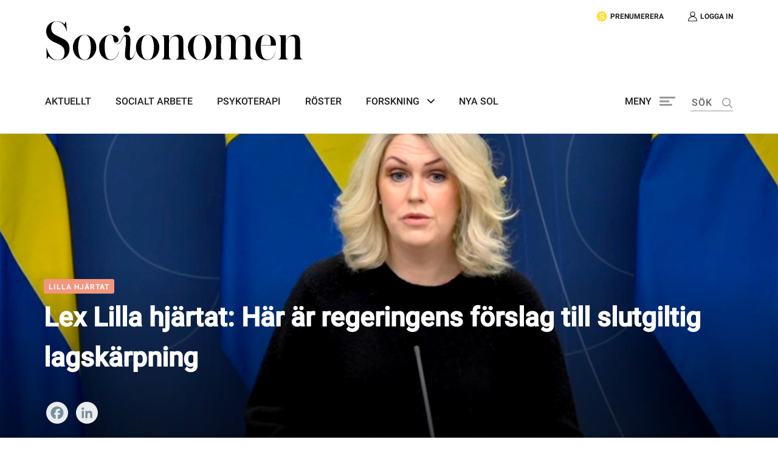

--- FILE ---
content_type: text/html; charset=UTF-8
request_url: https://socionomen.se/aktuellt/regeringen-gor-lagandringar-for-placerade-barns-trygghet/
body_size: 30831
content:
<!doctype html>
<html lang="sv-SE">

<head>


     <!-- Google Tag Manager -->
<script>(function(w,d,s,l,i){w[l]=w[l]||[];w[l].push({'gtm.start':
new Date().getTime(),event:'gtm.js'});var f=d.getElementsByTagName(s)[0],
j=d.createElement(s),dl=l!='dataLayer'?'&l='+l:'';j.async=true;j.src=
'https://www.googletagmanager.com/gtm.js?id='+i+dl;f.parentNode.insertBefore(j,f);
})(window,document,'script','dataLayer','GTM-PLZWT5V');</script>
<!-- End Google Tag Manager -->

<!-- Google tag (gtag.js) -->
<script async src="https://www.googletagmanager.com/gtag/js?id=G-8V3M9N5P4N"></script>
<script>
window.dataLayer = window.dataLayer || [];
function gtag(){dataLayer.push(arguments);}
gtag('js', new Date());
gtag('config', 'G-8V3M9N5P4N', {
  send_page_view: false,
});
</script>




    <script>gtag('event', 'page_view', {send_page_view: true, page_state: 'Open', page_view_scroll: 'false'});</script>
  
      <script>gtag('set', 'user_properties', {logged_in: 'false'});</script>


<script>
// Get the current URL path
var path = window.location.pathname;

// Check if the current page is the checkout page
if (path.startsWith('/checkout/order-received/')) {
  // Trigger the gtag script for purchase event
  gtag('event', 'purchase', {});
}
</script>







    <meta charset="UTF-8">
    <meta name="viewport" content="width=device-width, initial-scale=1">
    <!--[if IE]>
    <meta http-equiv="X-UA-Compatible" content="IE=edge,chrome=1">
    <![endif]-->
    <link rel="profile" href="http://gmpg.org/xfn/11">
    <meta name='robots' content='index, follow, max-image-preview:large, max-snippet:-1, max-video-preview:-1' />

	<!-- This site is optimized with the Yoast SEO plugin v26.7 - https://yoast.com/wordpress/plugins/seo/ -->
	<title>Lex Lilla hjärtat: Här är regeringens förslag till slutgiltig lagskärpning - Socionomen</title>
	<meta name="description" content="Regeringen förelår fem lagändringar för att säkerställa trygghet, säkerhet och stabilitet för placerade barn." />
	<link rel="canonical" href="https://socionomen.se/aktuellt/regeringen-gor-lagandringar-for-placerade-barns-trygghet/" />
	<meta property="og:locale" content="sv_SE" />
	<meta property="og:type" content="article" />
	<meta property="og:title" content="Lex Lilla hjärtat: Här är regeringens förslag till slutgiltig lagskärpning - Socionomen" />
	<meta property="og:description" content="Regeringen förelår fem lagändringar för att säkerställa trygghet, säkerhet och stabilitet för placerade barn." />
	<meta property="og:url" content="https://socionomen.se/aktuellt/regeringen-gor-lagandringar-for-placerade-barns-trygghet/" />
	<meta property="og:site_name" content="Socionomen" />
	<meta property="article:publisher" content="https://www.facebook.com/socionomen/" />
	<meta property="article:published_time" content="2022-03-21T13:29:29+00:00" />
	<meta property="article:modified_time" content="2022-03-21T18:38:12+00:00" />
	<meta property="og:image" content="https://socionomen.se/wp-content/uploads/2022/02/hallengren.jpg" />
	<meta property="og:image:width" content="1200" />
	<meta property="og:image:height" content="718" />
	<meta property="og:image:type" content="image/jpeg" />
	<meta name="author" content="Carin Fock" />
	<meta name="twitter:card" content="summary_large_image" />
	<meta name="twitter:creator" content="@socionomen" />
	<meta name="twitter:site" content="@socionomen" />
	<meta name="twitter:label1" content="Written by" />
	<meta name="twitter:data1" content="Carin Fock" />
	<script type="application/ld+json" class="yoast-schema-graph">{"@context":"https://schema.org","@graph":[{"@type":"NewsArticle","@id":"https://socionomen.se/aktuellt/regeringen-gor-lagandringar-for-placerade-barns-trygghet/#article","isPartOf":{"@id":"https://socionomen.se/aktuellt/regeringen-gor-lagandringar-for-placerade-barns-trygghet/"},"author":{"name":"Carin Fock","@id":"https://socionomen.se/#/schema/person/e87e836c6aa00d64ad33dc92145b3947"},"headline":"Lex Lilla hjärtat: Här är regeringens förslag till slutgiltig lagskärpning","datePublished":"2022-03-21T13:29:29+00:00","dateModified":"2022-03-21T18:38:12+00:00","mainEntityOfPage":{"@id":"https://socionomen.se/aktuellt/regeringen-gor-lagandringar-for-placerade-barns-trygghet/"},"wordCount":14,"publisher":{"@id":"https://socionomen.se/#organization"},"image":{"@id":"https://socionomen.se/aktuellt/regeringen-gor-lagandringar-for-placerade-barns-trygghet/#primaryimage"},"thumbnailUrl":"https://socionomen.se/wp-content/uploads/2022/02/hallengren.jpg","keywords":["Lilla hjärtat"],"articleSection":["Aktuellt"],"inLanguage":"sv-SE"},{"@type":"WebPage","@id":"https://socionomen.se/aktuellt/regeringen-gor-lagandringar-for-placerade-barns-trygghet/","url":"https://socionomen.se/aktuellt/regeringen-gor-lagandringar-for-placerade-barns-trygghet/","name":"Lex Lilla hjärtat: Här är regeringens förslag till slutgiltig lagskärpning - Socionomen","isPartOf":{"@id":"https://socionomen.se/#website"},"primaryImageOfPage":{"@id":"https://socionomen.se/aktuellt/regeringen-gor-lagandringar-for-placerade-barns-trygghet/#primaryimage"},"image":{"@id":"https://socionomen.se/aktuellt/regeringen-gor-lagandringar-for-placerade-barns-trygghet/#primaryimage"},"thumbnailUrl":"https://socionomen.se/wp-content/uploads/2022/02/hallengren.jpg","datePublished":"2022-03-21T13:29:29+00:00","dateModified":"2022-03-21T18:38:12+00:00","description":"Regeringen förelår fem lagändringar för att säkerställa trygghet, säkerhet och stabilitet för placerade barn.","breadcrumb":{"@id":"https://socionomen.se/aktuellt/regeringen-gor-lagandringar-for-placerade-barns-trygghet/#breadcrumb"},"inLanguage":"sv-SE","potentialAction":[{"@type":"ReadAction","target":["https://socionomen.se/aktuellt/regeringen-gor-lagandringar-for-placerade-barns-trygghet/"]}]},{"@type":"ImageObject","inLanguage":"sv-SE","@id":"https://socionomen.se/aktuellt/regeringen-gor-lagandringar-for-placerade-barns-trygghet/#primaryimage","url":"https://socionomen.se/wp-content/uploads/2022/02/hallengren.jpg","contentUrl":"https://socionomen.se/wp-content/uploads/2022/02/hallengren.jpg","width":1200,"height":718,"caption":"Lena Hallengren"},{"@type":"BreadcrumbList","@id":"https://socionomen.se/aktuellt/regeringen-gor-lagandringar-for-placerade-barns-trygghet/#breadcrumb","itemListElement":[{"@type":"ListItem","position":1,"name":"Home","item":"https://socionomen.se/"},{"@type":"ListItem","position":2,"name":"Lex Lilla hjärtat: Här är regeringens förslag till slutgiltig lagskärpning"}]},{"@type":"WebSite","@id":"https://socionomen.se/#website","url":"https://socionomen.se/","name":"Socionomen","description":"Socionomen är en oberoende tidskriftför kvalificerat  socialt arbete och psykoterapi.","publisher":{"@id":"https://socionomen.se/#organization"},"potentialAction":[{"@type":"SearchAction","target":{"@type":"EntryPoint","urlTemplate":"https://socionomen.se/?s={search_term_string}"},"query-input":{"@type":"PropertyValueSpecification","valueRequired":true,"valueName":"search_term_string"}}],"inLanguage":"sv-SE"},{"@type":"Organization","@id":"https://socionomen.se/#organization","name":"Socionomen","url":"https://socionomen.se/","logo":{"@type":"ImageObject","inLanguage":"sv-SE","@id":"https://socionomen.se/#/schema/logo/image/","url":"https://socionomen.se/wp-content/uploads/2020/11/Asset-1.svg","contentUrl":"https://socionomen.se/wp-content/uploads/2020/11/Asset-1.svg","width":510,"height":77,"caption":"Socionomen"},"image":{"@id":"https://socionomen.se/#/schema/logo/image/"},"sameAs":["https://www.facebook.com/socionomen/","https://x.com/socionomen","https://www.instagram.com/tidskriften_socionomen/"]},{"@type":"Person","@id":"https://socionomen.se/#/schema/person/e87e836c6aa00d64ad33dc92145b3947","name":"Carin Fock","image":{"@type":"ImageObject","inLanguage":"sv-SE","@id":"https://socionomen.se/#/schema/person/image/","url":"https://secure.gravatar.com/avatar/e0a19fbecdc2bf45641b76ade254b42a448bd6045f9700ca07145bfcdb989031?s=96&d=mm&r=g","contentUrl":"https://secure.gravatar.com/avatar/e0a19fbecdc2bf45641b76ade254b42a448bd6045f9700ca07145bfcdb989031?s=96&d=mm&r=g","caption":"Carin Fock"},"url":"https://socionomen.se/author/carinfock/"}]}</script>
	<!-- / Yoast SEO plugin. -->


<link rel='dns-prefetch' href='//socionomen.se' />
<link rel='dns-prefetch' href='//static.addtoany.com' />
<link rel='dns-prefetch' href='//cdnjs.cloudflare.com' />
<link rel='dns-prefetch' href='//maxcdn.bootstrapcdn.com' />
<link rel="alternate" type="application/rss+xml" title="Socionomen &raquo; Webbflöde" href="https://socionomen.se/feed/" />
<link rel="alternate" type="application/rss+xml" title="Socionomen &raquo; Kommentarsflöde" href="https://socionomen.se/comments/feed/" />
<link rel="alternate" title="oEmbed (JSON)" type="application/json+oembed" href="https://socionomen.se/wp-json/oembed/1.0/embed?url=https%3A%2F%2Fsocionomen.se%2Faktuellt%2Fregeringen-gor-lagandringar-for-placerade-barns-trygghet%2F" />
<link rel="alternate" title="oEmbed (XML)" type="text/xml+oembed" href="https://socionomen.se/wp-json/oembed/1.0/embed?url=https%3A%2F%2Fsocionomen.se%2Faktuellt%2Fregeringen-gor-lagandringar-for-placerade-barns-trygghet%2F&#038;format=xml" />
<style id='wp-img-auto-sizes-contain-inline-css' type='text/css'>
img:is([sizes=auto i],[sizes^="auto," i]){contain-intrinsic-size:3000px 1500px}
/*# sourceURL=wp-img-auto-sizes-contain-inline-css */
</style>
<style id='wp-emoji-styles-inline-css' type='text/css'>

	img.wp-smiley, img.emoji {
		display: inline !important;
		border: none !important;
		box-shadow: none !important;
		height: 1em !important;
		width: 1em !important;
		margin: 0 0.07em !important;
		vertical-align: -0.1em !important;
		background: none !important;
		padding: 0 !important;
	}
/*# sourceURL=wp-emoji-styles-inline-css */
</style>
<style id='wp-block-library-inline-css' type='text/css'>
:root{--wp-block-synced-color:#7a00df;--wp-block-synced-color--rgb:122,0,223;--wp-bound-block-color:var(--wp-block-synced-color);--wp-editor-canvas-background:#ddd;--wp-admin-theme-color:#007cba;--wp-admin-theme-color--rgb:0,124,186;--wp-admin-theme-color-darker-10:#006ba1;--wp-admin-theme-color-darker-10--rgb:0,107,160.5;--wp-admin-theme-color-darker-20:#005a87;--wp-admin-theme-color-darker-20--rgb:0,90,135;--wp-admin-border-width-focus:2px}@media (min-resolution:192dpi){:root{--wp-admin-border-width-focus:1.5px}}.wp-element-button{cursor:pointer}:root .has-very-light-gray-background-color{background-color:#eee}:root .has-very-dark-gray-background-color{background-color:#313131}:root .has-very-light-gray-color{color:#eee}:root .has-very-dark-gray-color{color:#313131}:root .has-vivid-green-cyan-to-vivid-cyan-blue-gradient-background{background:linear-gradient(135deg,#00d084,#0693e3)}:root .has-purple-crush-gradient-background{background:linear-gradient(135deg,#34e2e4,#4721fb 50%,#ab1dfe)}:root .has-hazy-dawn-gradient-background{background:linear-gradient(135deg,#faaca8,#dad0ec)}:root .has-subdued-olive-gradient-background{background:linear-gradient(135deg,#fafae1,#67a671)}:root .has-atomic-cream-gradient-background{background:linear-gradient(135deg,#fdd79a,#004a59)}:root .has-nightshade-gradient-background{background:linear-gradient(135deg,#330968,#31cdcf)}:root .has-midnight-gradient-background{background:linear-gradient(135deg,#020381,#2874fc)}:root{--wp--preset--font-size--normal:16px;--wp--preset--font-size--huge:42px}.has-regular-font-size{font-size:1em}.has-larger-font-size{font-size:2.625em}.has-normal-font-size{font-size:var(--wp--preset--font-size--normal)}.has-huge-font-size{font-size:var(--wp--preset--font-size--huge)}.has-text-align-center{text-align:center}.has-text-align-left{text-align:left}.has-text-align-right{text-align:right}.has-fit-text{white-space:nowrap!important}#end-resizable-editor-section{display:none}.aligncenter{clear:both}.items-justified-left{justify-content:flex-start}.items-justified-center{justify-content:center}.items-justified-right{justify-content:flex-end}.items-justified-space-between{justify-content:space-between}.screen-reader-text{border:0;clip-path:inset(50%);height:1px;margin:-1px;overflow:hidden;padding:0;position:absolute;width:1px;word-wrap:normal!important}.screen-reader-text:focus{background-color:#ddd;clip-path:none;color:#444;display:block;font-size:1em;height:auto;left:5px;line-height:normal;padding:15px 23px 14px;text-decoration:none;top:5px;width:auto;z-index:100000}html :where(.has-border-color){border-style:solid}html :where([style*=border-top-color]){border-top-style:solid}html :where([style*=border-right-color]){border-right-style:solid}html :where([style*=border-bottom-color]){border-bottom-style:solid}html :where([style*=border-left-color]){border-left-style:solid}html :where([style*=border-width]){border-style:solid}html :where([style*=border-top-width]){border-top-style:solid}html :where([style*=border-right-width]){border-right-style:solid}html :where([style*=border-bottom-width]){border-bottom-style:solid}html :where([style*=border-left-width]){border-left-style:solid}html :where(img[class*=wp-image-]){height:auto;max-width:100%}:where(figure){margin:0 0 1em}html :where(.is-position-sticky){--wp-admin--admin-bar--position-offset:var(--wp-admin--admin-bar--height,0px)}@media screen and (max-width:600px){html :where(.is-position-sticky){--wp-admin--admin-bar--position-offset:0px}}

/*# sourceURL=wp-block-library-inline-css */
</style><style id='wp-block-social-links-inline-css' type='text/css'>
.wp-block-social-links{background:none;box-sizing:border-box;margin-left:0;padding-left:0;padding-right:0;text-indent:0}.wp-block-social-links .wp-social-link a,.wp-block-social-links .wp-social-link a:hover{border-bottom:0;box-shadow:none;text-decoration:none}.wp-block-social-links .wp-social-link svg{height:1em;width:1em}.wp-block-social-links .wp-social-link span:not(.screen-reader-text){font-size:.65em;margin-left:.5em;margin-right:.5em}.wp-block-social-links.has-small-icon-size{font-size:16px}.wp-block-social-links,.wp-block-social-links.has-normal-icon-size{font-size:24px}.wp-block-social-links.has-large-icon-size{font-size:36px}.wp-block-social-links.has-huge-icon-size{font-size:48px}.wp-block-social-links.aligncenter{display:flex;justify-content:center}.wp-block-social-links.alignright{justify-content:flex-end}.wp-block-social-link{border-radius:9999px;display:block}@media not (prefers-reduced-motion){.wp-block-social-link{transition:transform .1s ease}}.wp-block-social-link{height:auto}.wp-block-social-link a{align-items:center;display:flex;line-height:0}.wp-block-social-link:hover{transform:scale(1.1)}.wp-block-social-links .wp-block-social-link.wp-social-link{display:inline-block;margin:0;padding:0}.wp-block-social-links .wp-block-social-link.wp-social-link .wp-block-social-link-anchor,.wp-block-social-links .wp-block-social-link.wp-social-link .wp-block-social-link-anchor svg,.wp-block-social-links .wp-block-social-link.wp-social-link .wp-block-social-link-anchor:active,.wp-block-social-links .wp-block-social-link.wp-social-link .wp-block-social-link-anchor:hover,.wp-block-social-links .wp-block-social-link.wp-social-link .wp-block-social-link-anchor:visited{color:currentColor;fill:currentColor}:where(.wp-block-social-links:not(.is-style-logos-only)) .wp-social-link{background-color:#f0f0f0;color:#444}:where(.wp-block-social-links:not(.is-style-logos-only)) .wp-social-link-amazon{background-color:#f90;color:#fff}:where(.wp-block-social-links:not(.is-style-logos-only)) .wp-social-link-bandcamp{background-color:#1ea0c3;color:#fff}:where(.wp-block-social-links:not(.is-style-logos-only)) .wp-social-link-behance{background-color:#0757fe;color:#fff}:where(.wp-block-social-links:not(.is-style-logos-only)) .wp-social-link-bluesky{background-color:#0a7aff;color:#fff}:where(.wp-block-social-links:not(.is-style-logos-only)) .wp-social-link-codepen{background-color:#1e1f26;color:#fff}:where(.wp-block-social-links:not(.is-style-logos-only)) .wp-social-link-deviantart{background-color:#02e49b;color:#fff}:where(.wp-block-social-links:not(.is-style-logos-only)) .wp-social-link-discord{background-color:#5865f2;color:#fff}:where(.wp-block-social-links:not(.is-style-logos-only)) .wp-social-link-dribbble{background-color:#e94c89;color:#fff}:where(.wp-block-social-links:not(.is-style-logos-only)) .wp-social-link-dropbox{background-color:#4280ff;color:#fff}:where(.wp-block-social-links:not(.is-style-logos-only)) .wp-social-link-etsy{background-color:#f45800;color:#fff}:where(.wp-block-social-links:not(.is-style-logos-only)) .wp-social-link-facebook{background-color:#0866ff;color:#fff}:where(.wp-block-social-links:not(.is-style-logos-only)) .wp-social-link-fivehundredpx{background-color:#000;color:#fff}:where(.wp-block-social-links:not(.is-style-logos-only)) .wp-social-link-flickr{background-color:#0461dd;color:#fff}:where(.wp-block-social-links:not(.is-style-logos-only)) .wp-social-link-foursquare{background-color:#e65678;color:#fff}:where(.wp-block-social-links:not(.is-style-logos-only)) .wp-social-link-github{background-color:#24292d;color:#fff}:where(.wp-block-social-links:not(.is-style-logos-only)) .wp-social-link-goodreads{background-color:#eceadd;color:#382110}:where(.wp-block-social-links:not(.is-style-logos-only)) .wp-social-link-google{background-color:#ea4434;color:#fff}:where(.wp-block-social-links:not(.is-style-logos-only)) .wp-social-link-gravatar{background-color:#1d4fc4;color:#fff}:where(.wp-block-social-links:not(.is-style-logos-only)) .wp-social-link-instagram{background-color:#f00075;color:#fff}:where(.wp-block-social-links:not(.is-style-logos-only)) .wp-social-link-lastfm{background-color:#e21b24;color:#fff}:where(.wp-block-social-links:not(.is-style-logos-only)) .wp-social-link-linkedin{background-color:#0d66c2;color:#fff}:where(.wp-block-social-links:not(.is-style-logos-only)) .wp-social-link-mastodon{background-color:#3288d4;color:#fff}:where(.wp-block-social-links:not(.is-style-logos-only)) .wp-social-link-medium{background-color:#000;color:#fff}:where(.wp-block-social-links:not(.is-style-logos-only)) .wp-social-link-meetup{background-color:#f6405f;color:#fff}:where(.wp-block-social-links:not(.is-style-logos-only)) .wp-social-link-patreon{background-color:#000;color:#fff}:where(.wp-block-social-links:not(.is-style-logos-only)) .wp-social-link-pinterest{background-color:#e60122;color:#fff}:where(.wp-block-social-links:not(.is-style-logos-only)) .wp-social-link-pocket{background-color:#ef4155;color:#fff}:where(.wp-block-social-links:not(.is-style-logos-only)) .wp-social-link-reddit{background-color:#ff4500;color:#fff}:where(.wp-block-social-links:not(.is-style-logos-only)) .wp-social-link-skype{background-color:#0478d7;color:#fff}:where(.wp-block-social-links:not(.is-style-logos-only)) .wp-social-link-snapchat{background-color:#fefc00;color:#fff;stroke:#000}:where(.wp-block-social-links:not(.is-style-logos-only)) .wp-social-link-soundcloud{background-color:#ff5600;color:#fff}:where(.wp-block-social-links:not(.is-style-logos-only)) .wp-social-link-spotify{background-color:#1bd760;color:#fff}:where(.wp-block-social-links:not(.is-style-logos-only)) .wp-social-link-telegram{background-color:#2aabee;color:#fff}:where(.wp-block-social-links:not(.is-style-logos-only)) .wp-social-link-threads{background-color:#000;color:#fff}:where(.wp-block-social-links:not(.is-style-logos-only)) .wp-social-link-tiktok{background-color:#000;color:#fff}:where(.wp-block-social-links:not(.is-style-logos-only)) .wp-social-link-tumblr{background-color:#011835;color:#fff}:where(.wp-block-social-links:not(.is-style-logos-only)) .wp-social-link-twitch{background-color:#6440a4;color:#fff}:where(.wp-block-social-links:not(.is-style-logos-only)) .wp-social-link-twitter{background-color:#1da1f2;color:#fff}:where(.wp-block-social-links:not(.is-style-logos-only)) .wp-social-link-vimeo{background-color:#1eb7ea;color:#fff}:where(.wp-block-social-links:not(.is-style-logos-only)) .wp-social-link-vk{background-color:#4680c2;color:#fff}:where(.wp-block-social-links:not(.is-style-logos-only)) .wp-social-link-wordpress{background-color:#3499cd;color:#fff}:where(.wp-block-social-links:not(.is-style-logos-only)) .wp-social-link-whatsapp{background-color:#25d366;color:#fff}:where(.wp-block-social-links:not(.is-style-logos-only)) .wp-social-link-x{background-color:#000;color:#fff}:where(.wp-block-social-links:not(.is-style-logos-only)) .wp-social-link-yelp{background-color:#d32422;color:#fff}:where(.wp-block-social-links:not(.is-style-logos-only)) .wp-social-link-youtube{background-color:red;color:#fff}:where(.wp-block-social-links.is-style-logos-only) .wp-social-link{background:none}:where(.wp-block-social-links.is-style-logos-only) .wp-social-link svg{height:1.25em;width:1.25em}:where(.wp-block-social-links.is-style-logos-only) .wp-social-link-amazon{color:#f90}:where(.wp-block-social-links.is-style-logos-only) .wp-social-link-bandcamp{color:#1ea0c3}:where(.wp-block-social-links.is-style-logos-only) .wp-social-link-behance{color:#0757fe}:where(.wp-block-social-links.is-style-logos-only) .wp-social-link-bluesky{color:#0a7aff}:where(.wp-block-social-links.is-style-logos-only) .wp-social-link-codepen{color:#1e1f26}:where(.wp-block-social-links.is-style-logos-only) .wp-social-link-deviantart{color:#02e49b}:where(.wp-block-social-links.is-style-logos-only) .wp-social-link-discord{color:#5865f2}:where(.wp-block-social-links.is-style-logos-only) .wp-social-link-dribbble{color:#e94c89}:where(.wp-block-social-links.is-style-logos-only) .wp-social-link-dropbox{color:#4280ff}:where(.wp-block-social-links.is-style-logos-only) .wp-social-link-etsy{color:#f45800}:where(.wp-block-social-links.is-style-logos-only) .wp-social-link-facebook{color:#0866ff}:where(.wp-block-social-links.is-style-logos-only) .wp-social-link-fivehundredpx{color:#000}:where(.wp-block-social-links.is-style-logos-only) .wp-social-link-flickr{color:#0461dd}:where(.wp-block-social-links.is-style-logos-only) .wp-social-link-foursquare{color:#e65678}:where(.wp-block-social-links.is-style-logos-only) .wp-social-link-github{color:#24292d}:where(.wp-block-social-links.is-style-logos-only) .wp-social-link-goodreads{color:#382110}:where(.wp-block-social-links.is-style-logos-only) .wp-social-link-google{color:#ea4434}:where(.wp-block-social-links.is-style-logos-only) .wp-social-link-gravatar{color:#1d4fc4}:where(.wp-block-social-links.is-style-logos-only) .wp-social-link-instagram{color:#f00075}:where(.wp-block-social-links.is-style-logos-only) .wp-social-link-lastfm{color:#e21b24}:where(.wp-block-social-links.is-style-logos-only) .wp-social-link-linkedin{color:#0d66c2}:where(.wp-block-social-links.is-style-logos-only) .wp-social-link-mastodon{color:#3288d4}:where(.wp-block-social-links.is-style-logos-only) .wp-social-link-medium{color:#000}:where(.wp-block-social-links.is-style-logos-only) .wp-social-link-meetup{color:#f6405f}:where(.wp-block-social-links.is-style-logos-only) .wp-social-link-patreon{color:#000}:where(.wp-block-social-links.is-style-logos-only) .wp-social-link-pinterest{color:#e60122}:where(.wp-block-social-links.is-style-logos-only) .wp-social-link-pocket{color:#ef4155}:where(.wp-block-social-links.is-style-logos-only) .wp-social-link-reddit{color:#ff4500}:where(.wp-block-social-links.is-style-logos-only) .wp-social-link-skype{color:#0478d7}:where(.wp-block-social-links.is-style-logos-only) .wp-social-link-snapchat{color:#fff;stroke:#000}:where(.wp-block-social-links.is-style-logos-only) .wp-social-link-soundcloud{color:#ff5600}:where(.wp-block-social-links.is-style-logos-only) .wp-social-link-spotify{color:#1bd760}:where(.wp-block-social-links.is-style-logos-only) .wp-social-link-telegram{color:#2aabee}:where(.wp-block-social-links.is-style-logos-only) .wp-social-link-threads{color:#000}:where(.wp-block-social-links.is-style-logos-only) .wp-social-link-tiktok{color:#000}:where(.wp-block-social-links.is-style-logos-only) .wp-social-link-tumblr{color:#011835}:where(.wp-block-social-links.is-style-logos-only) .wp-social-link-twitch{color:#6440a4}:where(.wp-block-social-links.is-style-logos-only) .wp-social-link-twitter{color:#1da1f2}:where(.wp-block-social-links.is-style-logos-only) .wp-social-link-vimeo{color:#1eb7ea}:where(.wp-block-social-links.is-style-logos-only) .wp-social-link-vk{color:#4680c2}:where(.wp-block-social-links.is-style-logos-only) .wp-social-link-whatsapp{color:#25d366}:where(.wp-block-social-links.is-style-logos-only) .wp-social-link-wordpress{color:#3499cd}:where(.wp-block-social-links.is-style-logos-only) .wp-social-link-x{color:#000}:where(.wp-block-social-links.is-style-logos-only) .wp-social-link-yelp{color:#d32422}:where(.wp-block-social-links.is-style-logos-only) .wp-social-link-youtube{color:red}.wp-block-social-links.is-style-pill-shape .wp-social-link{width:auto}:root :where(.wp-block-social-links .wp-social-link a){padding:.25em}:root :where(.wp-block-social-links.is-style-logos-only .wp-social-link a){padding:0}:root :where(.wp-block-social-links.is-style-pill-shape .wp-social-link a){padding-left:.6666666667em;padding-right:.6666666667em}.wp-block-social-links:not(.has-icon-color):not(.has-icon-background-color) .wp-social-link-snapchat .wp-block-social-link-label{color:#000}
/*# sourceURL=https://socionomen.se/wp-includes/blocks/social-links/style.min.css */
</style>
<style id='global-styles-inline-css' type='text/css'>
:root{--wp--preset--aspect-ratio--square: 1;--wp--preset--aspect-ratio--4-3: 4/3;--wp--preset--aspect-ratio--3-4: 3/4;--wp--preset--aspect-ratio--3-2: 3/2;--wp--preset--aspect-ratio--2-3: 2/3;--wp--preset--aspect-ratio--16-9: 16/9;--wp--preset--aspect-ratio--9-16: 9/16;--wp--preset--color--black: #000000;--wp--preset--color--cyan-bluish-gray: #abb8c3;--wp--preset--color--white: #ffffff;--wp--preset--color--pale-pink: #f78da7;--wp--preset--color--vivid-red: #cf2e2e;--wp--preset--color--luminous-vivid-orange: #ff6900;--wp--preset--color--luminous-vivid-amber: #fcb900;--wp--preset--color--light-green-cyan: #7bdcb5;--wp--preset--color--vivid-green-cyan: #00d084;--wp--preset--color--pale-cyan-blue: #8ed1fc;--wp--preset--color--vivid-cyan-blue: #0693e3;--wp--preset--color--vivid-purple: #9b51e0;--wp--preset--gradient--vivid-cyan-blue-to-vivid-purple: linear-gradient(135deg,rgb(6,147,227) 0%,rgb(155,81,224) 100%);--wp--preset--gradient--light-green-cyan-to-vivid-green-cyan: linear-gradient(135deg,rgb(122,220,180) 0%,rgb(0,208,130) 100%);--wp--preset--gradient--luminous-vivid-amber-to-luminous-vivid-orange: linear-gradient(135deg,rgb(252,185,0) 0%,rgb(255,105,0) 100%);--wp--preset--gradient--luminous-vivid-orange-to-vivid-red: linear-gradient(135deg,rgb(255,105,0) 0%,rgb(207,46,46) 100%);--wp--preset--gradient--very-light-gray-to-cyan-bluish-gray: linear-gradient(135deg,rgb(238,238,238) 0%,rgb(169,184,195) 100%);--wp--preset--gradient--cool-to-warm-spectrum: linear-gradient(135deg,rgb(74,234,220) 0%,rgb(151,120,209) 20%,rgb(207,42,186) 40%,rgb(238,44,130) 60%,rgb(251,105,98) 80%,rgb(254,248,76) 100%);--wp--preset--gradient--blush-light-purple: linear-gradient(135deg,rgb(255,206,236) 0%,rgb(152,150,240) 100%);--wp--preset--gradient--blush-bordeaux: linear-gradient(135deg,rgb(254,205,165) 0%,rgb(254,45,45) 50%,rgb(107,0,62) 100%);--wp--preset--gradient--luminous-dusk: linear-gradient(135deg,rgb(255,203,112) 0%,rgb(199,81,192) 50%,rgb(65,88,208) 100%);--wp--preset--gradient--pale-ocean: linear-gradient(135deg,rgb(255,245,203) 0%,rgb(182,227,212) 50%,rgb(51,167,181) 100%);--wp--preset--gradient--electric-grass: linear-gradient(135deg,rgb(202,248,128) 0%,rgb(113,206,126) 100%);--wp--preset--gradient--midnight: linear-gradient(135deg,rgb(2,3,129) 0%,rgb(40,116,252) 100%);--wp--preset--font-size--small: 13px;--wp--preset--font-size--medium: 20px;--wp--preset--font-size--large: 36px;--wp--preset--font-size--x-large: 42px;--wp--preset--spacing--20: 0.44rem;--wp--preset--spacing--30: 0.67rem;--wp--preset--spacing--40: 1rem;--wp--preset--spacing--50: 1.5rem;--wp--preset--spacing--60: 2.25rem;--wp--preset--spacing--70: 3.38rem;--wp--preset--spacing--80: 5.06rem;--wp--preset--shadow--natural: 6px 6px 9px rgba(0, 0, 0, 0.2);--wp--preset--shadow--deep: 12px 12px 50px rgba(0, 0, 0, 0.4);--wp--preset--shadow--sharp: 6px 6px 0px rgba(0, 0, 0, 0.2);--wp--preset--shadow--outlined: 6px 6px 0px -3px rgb(255, 255, 255), 6px 6px rgb(0, 0, 0);--wp--preset--shadow--crisp: 6px 6px 0px rgb(0, 0, 0);}:where(.is-layout-flex){gap: 0.5em;}:where(.is-layout-grid){gap: 0.5em;}body .is-layout-flex{display: flex;}.is-layout-flex{flex-wrap: wrap;align-items: center;}.is-layout-flex > :is(*, div){margin: 0;}body .is-layout-grid{display: grid;}.is-layout-grid > :is(*, div){margin: 0;}:where(.wp-block-columns.is-layout-flex){gap: 2em;}:where(.wp-block-columns.is-layout-grid){gap: 2em;}:where(.wp-block-post-template.is-layout-flex){gap: 1.25em;}:where(.wp-block-post-template.is-layout-grid){gap: 1.25em;}.has-black-color{color: var(--wp--preset--color--black) !important;}.has-cyan-bluish-gray-color{color: var(--wp--preset--color--cyan-bluish-gray) !important;}.has-white-color{color: var(--wp--preset--color--white) !important;}.has-pale-pink-color{color: var(--wp--preset--color--pale-pink) !important;}.has-vivid-red-color{color: var(--wp--preset--color--vivid-red) !important;}.has-luminous-vivid-orange-color{color: var(--wp--preset--color--luminous-vivid-orange) !important;}.has-luminous-vivid-amber-color{color: var(--wp--preset--color--luminous-vivid-amber) !important;}.has-light-green-cyan-color{color: var(--wp--preset--color--light-green-cyan) !important;}.has-vivid-green-cyan-color{color: var(--wp--preset--color--vivid-green-cyan) !important;}.has-pale-cyan-blue-color{color: var(--wp--preset--color--pale-cyan-blue) !important;}.has-vivid-cyan-blue-color{color: var(--wp--preset--color--vivid-cyan-blue) !important;}.has-vivid-purple-color{color: var(--wp--preset--color--vivid-purple) !important;}.has-black-background-color{background-color: var(--wp--preset--color--black) !important;}.has-cyan-bluish-gray-background-color{background-color: var(--wp--preset--color--cyan-bluish-gray) !important;}.has-white-background-color{background-color: var(--wp--preset--color--white) !important;}.has-pale-pink-background-color{background-color: var(--wp--preset--color--pale-pink) !important;}.has-vivid-red-background-color{background-color: var(--wp--preset--color--vivid-red) !important;}.has-luminous-vivid-orange-background-color{background-color: var(--wp--preset--color--luminous-vivid-orange) !important;}.has-luminous-vivid-amber-background-color{background-color: var(--wp--preset--color--luminous-vivid-amber) !important;}.has-light-green-cyan-background-color{background-color: var(--wp--preset--color--light-green-cyan) !important;}.has-vivid-green-cyan-background-color{background-color: var(--wp--preset--color--vivid-green-cyan) !important;}.has-pale-cyan-blue-background-color{background-color: var(--wp--preset--color--pale-cyan-blue) !important;}.has-vivid-cyan-blue-background-color{background-color: var(--wp--preset--color--vivid-cyan-blue) !important;}.has-vivid-purple-background-color{background-color: var(--wp--preset--color--vivid-purple) !important;}.has-black-border-color{border-color: var(--wp--preset--color--black) !important;}.has-cyan-bluish-gray-border-color{border-color: var(--wp--preset--color--cyan-bluish-gray) !important;}.has-white-border-color{border-color: var(--wp--preset--color--white) !important;}.has-pale-pink-border-color{border-color: var(--wp--preset--color--pale-pink) !important;}.has-vivid-red-border-color{border-color: var(--wp--preset--color--vivid-red) !important;}.has-luminous-vivid-orange-border-color{border-color: var(--wp--preset--color--luminous-vivid-orange) !important;}.has-luminous-vivid-amber-border-color{border-color: var(--wp--preset--color--luminous-vivid-amber) !important;}.has-light-green-cyan-border-color{border-color: var(--wp--preset--color--light-green-cyan) !important;}.has-vivid-green-cyan-border-color{border-color: var(--wp--preset--color--vivid-green-cyan) !important;}.has-pale-cyan-blue-border-color{border-color: var(--wp--preset--color--pale-cyan-blue) !important;}.has-vivid-cyan-blue-border-color{border-color: var(--wp--preset--color--vivid-cyan-blue) !important;}.has-vivid-purple-border-color{border-color: var(--wp--preset--color--vivid-purple) !important;}.has-vivid-cyan-blue-to-vivid-purple-gradient-background{background: var(--wp--preset--gradient--vivid-cyan-blue-to-vivid-purple) !important;}.has-light-green-cyan-to-vivid-green-cyan-gradient-background{background: var(--wp--preset--gradient--light-green-cyan-to-vivid-green-cyan) !important;}.has-luminous-vivid-amber-to-luminous-vivid-orange-gradient-background{background: var(--wp--preset--gradient--luminous-vivid-amber-to-luminous-vivid-orange) !important;}.has-luminous-vivid-orange-to-vivid-red-gradient-background{background: var(--wp--preset--gradient--luminous-vivid-orange-to-vivid-red) !important;}.has-very-light-gray-to-cyan-bluish-gray-gradient-background{background: var(--wp--preset--gradient--very-light-gray-to-cyan-bluish-gray) !important;}.has-cool-to-warm-spectrum-gradient-background{background: var(--wp--preset--gradient--cool-to-warm-spectrum) !important;}.has-blush-light-purple-gradient-background{background: var(--wp--preset--gradient--blush-light-purple) !important;}.has-blush-bordeaux-gradient-background{background: var(--wp--preset--gradient--blush-bordeaux) !important;}.has-luminous-dusk-gradient-background{background: var(--wp--preset--gradient--luminous-dusk) !important;}.has-pale-ocean-gradient-background{background: var(--wp--preset--gradient--pale-ocean) !important;}.has-electric-grass-gradient-background{background: var(--wp--preset--gradient--electric-grass) !important;}.has-midnight-gradient-background{background: var(--wp--preset--gradient--midnight) !important;}.has-small-font-size{font-size: var(--wp--preset--font-size--small) !important;}.has-medium-font-size{font-size: var(--wp--preset--font-size--medium) !important;}.has-large-font-size{font-size: var(--wp--preset--font-size--large) !important;}.has-x-large-font-size{font-size: var(--wp--preset--font-size--x-large) !important;}
/*# sourceURL=global-styles-inline-css */
</style>

<style id='classic-theme-styles-inline-css' type='text/css'>
/*! This file is auto-generated */
.wp-block-button__link{color:#fff;background-color:#32373c;border-radius:9999px;box-shadow:none;text-decoration:none;padding:calc(.667em + 2px) calc(1.333em + 2px);font-size:1.125em}.wp-block-file__button{background:#32373c;color:#fff;text-decoration:none}
/*# sourceURL=/wp-includes/css/classic-themes.min.css */
</style>
<link rel='stylesheet' id='woocommerce-layout-css' href='https://socionomen.se/wp-content/plugins/woocommerce/assets/css/woocommerce-layout.css?ver=4.4.4' type='text/css' media='all' />
<link rel='stylesheet' id='woocommerce-smallscreen-css' href='https://socionomen.se/wp-content/plugins/woocommerce/assets/css/woocommerce-smallscreen.css?ver=4.4.4' type='text/css' media='only screen and (max-width: 768px)' />
<link rel='stylesheet' id='woocommerce-general-css' href='https://socionomen.se/wp-content/plugins/woocommerce/assets/css/woocommerce.css?ver=4.4.4' type='text/css' media='all' />
<style id='woocommerce-inline-inline-css' type='text/css'>
.woocommerce form .form-row .required { visibility: visible; }
/*# sourceURL=woocommerce-inline-inline-css */
</style>
<link rel='stylesheet' id='wc-memberships-frontend-css' href='https://socionomen.se/wp-content/plugins/woocommerce-memberships/assets/css/frontend/wc-memberships-frontend.min.css?ver=1.17.4' type='text/css' media='all' />
<link rel='stylesheet' id='react-contents-css' href='https://socionomen.se/wp-content/themes/socionomen/dist/css/react-contents.css?ver=22cdd1fdc036e759fa63fb68140d3e16' type='text/css' media='all' />
<link rel='stylesheet' id='react-search-administrators-css' href='https://socionomen.se/wp-content/themes/socionomen/dist/css/react-search-administrators.css?ver=22cdd1fdc036e759fa63fb68140d3e16' type='text/css' media='all' />
<link rel='stylesheet' id='theme-css' href='https://socionomen.se/wp-content/themes/socionomen/dist/css/theme.css?ver=22cdd1fdc036e759fa63fb68140d3e16' type='text/css' media='all' />
<link rel='stylesheet' id='addtoany-css' href='https://socionomen.se/wp-content/plugins/add-to-any/addtoany.min.css?ver=1.16' type='text/css' media='all' />
<link rel='stylesheet' id='wp-react-bank-id-css-css' href='https://socionomen.se/wp-content/themes/socionomen/dist/css/main.762d6a8b.css?ver=22cdd1fdc036e759fa63fb68140d3e16' type='text/css' media='all' />
<script type="text/javascript" src="https://socionomen.se/wp-includes/js/jquery/jquery.min.js?ver=3.7.1" id="jquery-core-js"></script>
<script type="text/javascript" src="https://socionomen.se/wp-includes/js/jquery/jquery-migrate.min.js?ver=3.4.1" id="jquery-migrate-js"></script>
<script type="text/javascript" id="file_uploads_nfpluginsettings-js-extra">
/* <![CDATA[ */
var params = {"clearLogRestUrl":"https://socionomen.se/wp-json/nf-file-uploads/debug-log/delete-all","clearLogButtonId":"file_uploads_clear_debug_logger","downloadLogRestUrl":"https://socionomen.se/wp-json/nf-file-uploads/debug-log/get-all","downloadLogButtonId":"file_uploads_download_debug_logger"};
//# sourceURL=file_uploads_nfpluginsettings-js-extra
/* ]]> */
</script>
<script type="text/javascript" src="https://socionomen.se/wp-content/plugins/ninja-forms-uploads/assets/js/nfpluginsettings.js?ver=3.3.16" id="file_uploads_nfpluginsettings-js"></script>
<script type="text/javascript" id="addtoany-core-js-before">
/* <![CDATA[ */
window.a2a_config=window.a2a_config||{};a2a_config.callbacks=[];a2a_config.overlays=[];a2a_config.templates={};a2a_localize = {
	Share: "Dela",
	Save: "Spara",
	Subscribe: "Prenumerera",
	Email: "E-post",
	Bookmark: "Bokmärk",
	ShowAll: "Visa alla",
	ShowLess: "Visa färre",
	FindServices: "Hitta tjänst(er)",
	FindAnyServiceToAddTo: "Hitta direkt en tjänst att lägga till",
	PoweredBy: "Drivs av",
	ShareViaEmail: "Dela via e-post",
	SubscribeViaEmail: "Prenumerera via e-post",
	BookmarkInYourBrowser: "Lägg till som bokmärke i din webbläsare",
	BookmarkInstructions: "Tryck Ctrl+D eller \u2318+D för att lägga till denna sida som bokmärke",
	AddToYourFavorites: "Lägg till i dina favoriter",
	SendFromWebOrProgram: "Skicka från valfri e-postadress eller e-postprogram",
	EmailProgram: "E-postprogram",
	More: "Mer&#8230;",
	ThanksForSharing: "Tack för att du delar!",
	ThanksForFollowing: "Tack för att du följer!"
};

a2a_config.icon_color="#eaecef,#78909c";

//# sourceURL=addtoany-core-js-before
/* ]]> */
</script>
<script type="text/javascript" defer src="https://static.addtoany.com/menu/page.js" id="addtoany-core-js"></script>
<script type="text/javascript" defer src="https://socionomen.se/wp-content/plugins/add-to-any/addtoany.min.js?ver=1.1" id="addtoany-jquery-js"></script>
<script type="text/javascript" src="https://cdnjs.cloudflare.com/ajax/libs/popper.js/1.14.4/umd/popper.min.js?ver=22cdd1fdc036e759fa63fb68140d3e16" id="popper-js"></script>
<script type="text/javascript" src="https://maxcdn.bootstrapcdn.com/bootstrap/4.0.0/js/bootstrap.min.js?ver=22cdd1fdc036e759fa63fb68140d3e16" id="bootstrapjs-js"></script>
<link rel="https://api.w.org/" href="https://socionomen.se/wp-json/" /><link rel="alternate" title="JSON" type="application/json" href="https://socionomen.se/wp-json/wp/v2/posts/16693" /><link rel="EditURI" type="application/rsd+xml" title="RSD" href="https://socionomen.se/xmlrpc.php?rsd" />

<link rel='shortlink' href='https://socionomen.se/?p=16693' />
	<noscript><style>.woocommerce-product-gallery{ opacity: 1 !important; }</style></noscript>
	<link rel="icon" href="https://socionomen.se/wp-content/uploads/2020/11/cropped-favicon-32x32.png" sizes="32x32" />
<link rel="icon" href="https://socionomen.se/wp-content/uploads/2020/11/cropped-favicon-192x192.png" sizes="192x192" />
<link rel="apple-touch-icon" href="https://socionomen.se/wp-content/uploads/2020/11/cropped-favicon-180x180.png" />
<meta name="msapplication-TileImage" content="https://socionomen.se/wp-content/uploads/2020/11/cropped-favicon-270x270.png" />
		<style type="text/css" id="wp-custom-css">
			.postid-396 .excerpt.non p:after,.homepage-information{display:none}.klarna-checkout-container{border:none!important}.checkoutWall .apsis-container{display:none}.woocommerce-MyAccount-navigation-link--subscriptions{display:none}.alignleft{display:inline;float:left;margin-right:1.5em;margin-top:2em}.alignright{display:inline;float:right;margin-left:1.5em;margin-top:2em}.aligncenter{clear:both;display:block;margin-left:auto;margin-right:auto;margin-top:2em}.wp-caption-text{font-size:90%;margin:10px 0!important}#adLink:before,#div-gpt-ad-1639067022111-0:before{content:'Annons';position:absolute;top:2px;font-size:11px}#div-gpt-ad-1639067022111-0{padding:15px 0 5px}#adLink{padding:20px;position:relative}.social-icons-container{text-align:center}.page-template-default .entry-content p{word-break:break-word}.ads:before{content:'Annons';position:absolute;top:-10px;font-size:11px}.ads{max-width:100%;width:100%;text-align:center;position:relative;display:block}.home .ads{background:#f8f9fb}.ads img{margin:0 auto;text-align:center;display:block;padding:10px;max-width:100%}#div-gpt-ad-1631182045080-0,#div-gpt-ad-1639067022111-0{text-align:center}.payWall .search-container-mobile,.payWall .ads{display:none!important}@media (max-width:900px){.paywall-inner-contaier{padding:76px 10px 16px}.article-header .article-header-title.normal{font-size: 4.2rem;}.checkoutWall{width:100%!important}.premium.header .img-box img{display:none}}.page-id-1268 .paywall-inner-contaier h2,.page-id-1268 .paywall-inner-contaier .paywall-paragraph{display:none}.apsis-container{width:100%;display:-ms-flexbox;display:flex;-ms-flex-pack:center;justify-content:center}.apsis-container .apsis-form{background:#31647D;color:#fff;font-family:Chronicle-roman,Times,serif;height:276px;max-width:374px;width:100%;display:-ms-flexbox;display:flex;-ms-flex-direction:column;flex-direction:column;-ms-flex-pack:center;justify-content:center;-ms-flex-align:center;align-items:center;margin:0 0 20px;position:relative;border-radius:3px}.apsis-container .apsis-form h4{text-align:center;margin:25px 0 14px;font-size:2.8rem;line-height:30px}.apsis-container .apsis-form p{font-family:Graphik-medium,Arial,sans-serif;font-size:1.6rem;line-height:22px;margin:0 20px 5px;text-align:center}.apsis-container .apsis-form .al-form{display:-ms-flexbox;display:flex;-ms-flex-direction:column;flex-direction:column;-ms-flex-align:center;align-items:center;-ms-flex-pack:center;justify-content:center}.apsis-container .apsis-form .al-form .al-form-reset-button{font-family:Graphik-medium,Arial,sans-serif;background:0 0;color:#fff}.apsis-container .apsis-form .al-form .al-input-field label{display:none}.apsis-container .apsis-form .al-form .al-input-field .al-input-wrapper{display:-ms-flexbox;display:flex;-ms-flex-align:center;align-items:center;-ms-flex-pack:center;justify-content:center}.apsis-container .apsis-form .al-form .al-input-field .al-input-wrapper input{font-family:Graphik-medium,Arial,sans-serif;width:305px;margin:0 20px;padding-left:10px;background:#fff;height:38px;border:none}.apsis-container .apsis-form .al-form .al-input-field .al-input-wrapper input:active{padding-left:10px}@media (max-width:767.98px){.apsis-container .apsis-form{max-width:none}.apsis-container .apsis-form .al-form .al-input-field .al-input-wrapper input{width:80vw}}.apsis-container .apsis-form .al-form .al-input-field input:-ms-input-placeholder{font-family:Graphik-medium,Arial,sans-serif;color:#989898}.apsis-container .apsis-form .al-form .al-input-field input::placeholder{font-family:Graphik-medium,Arial,sans-serif;color:#989898}.apsis-container .apsis-form .al-form input[type=button]{cursor:pointer;width:305px;margin:20px 20px 0;height:38px;background:#fff;border-radius:21px;border:none;font-family:Graphik-semibold,Arial,sans-serif;font-size:1.6rem;line-height:16px;color:#31647d;text-transform:uppercase}.full.apsis-container .apsis-form{max-width:100%;margin:0 0 55px}.home .full.apsis-container{display:none}.author-name{white-space:normal}.facts-list span{word-break:break-word}.paragraph-container ul.facts-list{padding-left:3%}.paragraph-container img{max-width:100%;height:auto}.tema{border-left-color:#31647d;border-left-width:5px;border-radius:10px}header .header-top-row .custom-logo-link img{height:auto}.search-form-container-mobile.hide{display:none}.article-list-flex-container .img-box{padding:0 15px 0 0}footer .social-media-container .widget_media_image{max-width:40px}@-moz-document url-prefix(){header .header-top-row .custom-logo-link img{height:59px;height:auto;object-fit:cover}}.article-single-page .excerpt-container p,.page .excerpt-container p{font-size:3.4rem}div#div-gpt-ad-1655300178110-0:before{content:' Annons';font-family:'Cycles-NTL';position:relative;top:-10px}div#div-gpt-ad-1655300178110-0{margin:5em auto 0;width:100%;text-align:center}.category-forskning .category-container span,.forskning .normal .tagbox,.category-forskning .category-date-container .cat-span,.category-c-uppsatser .category-date-container .cat-span,.category-ny_forskning .category-date-container .cat-span,.category-vetenskapliga-artiklar .category-date-container .cat-span,.category-c-uppsatser .category-container span,.category-ny_forskning .category-container span,.category-vetenskapliga-artiklar .category-container span{background-color:#31647D!important;border-color:#31647D!important;}

.magasinet-issuu-grid iframe {
    width: 100% !important;
		max-width: 264px;
}

.magasinet-issuu-grid p {
    padding: 10px;
}

.magasinet-issuu-grid {
    display: flex;
		flex-wrap: wrap;
		justify-content: start;
}

.page-id-8836 .full.apsis-container {
    height: 700px;
}

.page-id-8836 .entry-content .full.apsis-container .apsis-form {
    background: none;
    text-align: left;
    max-width: 350px;
}

.page-id-8836 .entry-content  .full.apsis-container {
    height: 700px;
    margin: 0;
    display: block;
}

.page-id-8836 .entry-content .apsis-container .apsis-form .al-form .al-input-field .al-input-wrapper input {
    background: lightgrey;
    color: white;
}

.page-id-8836 .entry-content .apsis-container .apsis-form .al-form input[type=button] {
    background: lightgrey;
}

.page-id-8836 .entry-content .afp-45e0c0ab1b34c475f4729d0e2b42a142.al-template-cfcd208495d565ef66e7dff9f98764da {
    color: black;
    padding: 0 !important;
    font-size: 16px !important;
}
.custom-logo-link:after {
    //content: ' ';
    position: relative;
    background-image: url(https://socionomen.se/wp-content/uploads/2022/11/VinnareSilver_2022_Vit-svart.png);
    background-size: cover;
    padding: 10%;
    margin: 10px 10px -3% 10px;
}

a.custom-logo-link {
    position: relative;
		margin-bottom: 3%;
}
.articles-column-container {
	flex: 1 1 0px;
}
@media all and (max-width: 900px) {
.article-header-hero video {
		//display: none;
	}
	#myVideo {
		height: 260px !important;
    z-index: 99 !important;
	}
	.article-single-page .excerpt-container p {
		font-size: 2.4rem;
	}
	.article-header .article-header-title.normal, .article-header .article-header-title.hero {
		font-size: 3.2rem;
		margin: 0;
	}
}
@media all and (min-width: 900px) {
	.articlebox-container.voices {
			grid-template-columns: repeat(3,1fr);
	}
	

	.articlebox-container.voices #article-1 {
			grid-column: auto;
	}

	.articlebox-container.voices #article-1 img {
			width: 100%;
			height: 50%;
			min-height: 50%;
			object-fit: cover;
			border-top-left-radius: 3px;
			border-top-right-radius: 3px;
			position: relative;
	}

	.articlebox-container.voices #article-1 .article-inner {
			padding: 17px;
			display: -ms-flexbox;
			display: flex;
			-ms-flex-direction: column;
			flex-direction: column;
			z-index: 1;
			pointer-events: none;
			position: relative;
			background: none;
			color: black;
	}


	.articlebox-container.voices #article-1 .article-inner>div>span {
			color: #31647d;
	}

	.articlebox-container.voices #article-1 .article-inner h2 {
			font-size: 1.6rem;
	}
}
	
	
.category-sponsrat-innehall .category-container span, .sponsrat-innehall .normal .tagbox {
    background-color: #4dabc6 !important;
	border-color: inherit !important;
}
.article-single-page .fullwidth-image, .article-single-page .post-image, .page .fullwidth-image, .page .post-image {
	padding: 30px 0 0;
}
p.author-information {
    margin: 0 0 10px !important;
}

.article-header {
	position: relative;
	overflow: hidden;
}
.close {
	position: relative !important;
	top: -9px !important;
}
@media all and (max-width: 900px) {
	.modal {
		width: 90% !important;
	}
	.modal img {
		margin-bottom: 1em!important;
	}
	.modal-content h1 {
		line-height: 1.2;
	}
}		</style>
		    <script data-ad-client="ca-pub-1886752433821492" async src="https://pagead2.googlesyndication.com/pagead/js/adsbygoogle.js"></script>
    <script src="https://ajax.googleapis.com/ajax/libs/jquery/3.5.1/jquery.min.js"></script>
	<script async src=""https://securepubads.g.doubleclick.net/tag/js/gpt.js""></script>
	<script>
	  window.googletag = window.googletag || {cmd: []};
	  googletag.cmd.push(function() {
		googletag.defineSlot('/22445465427/Panorama-bottom', [[980, 300], [980, 90], [980, 120], [640, 300], [1170, 200], [320, 320], [1170, 300]], 'div-gpt-ad-1631883142573-0').addService(googletag.pubads());
		googletag.pubads().enableSingleRequest();
		googletag.pubads().collapseEmptyDivs();
		googletag.enableServices();
	  });
	</script>

	<script>
  window.googletag = window.googletag || {cmd: []};
  googletag.cmd.push(function() {
    googletag.defineSlot('/22445465427/PIA', [[320, 320], [980, 90], [250, 250], [728, 90], [1170, 300], [980, 120], [1170, 200], [980, 300]], 'div-gpt-ad-1655300178110-0').addService(googletag.pubads());
    googletag.pubads().enableSingleRequest();
    googletag.enableServices();
  });
</script>

<link rel="stylesheet" href="https://use.typekit.net/mhm3enc.css">

</head>

<body class="wp-singular post-template-default single single-post postid-16693 single-format-standard wp-custom-logo wp-theme-socionomen theme-socionomen woocommerce-no-js aktuellt">
	<!-- Google Tag Manager (noscript) -->
<noscript><iframe src="https://www.googletagmanager.com/ns.html?id=GTM-PLZWT5V"
  height="0" width="0" style="display:none;visibility:hidden"></iframe></noscript>
  <!-- End Google Tag Manager (noscript) -->
	<script async src="https://securepubads.g.doubleclick.net/tag/js/gpt.js"></script>
	<script>
	  window.googletag = window.googletag || {cmd: []};
	  googletag.cmd.push(function() {
		googletag.defineSlot('/22445465427/panorama-top', [[1170, 300], [320, 320], [980, 120], [728, 90], [980, 300], [980, 90], [930, 180]], 'div-gpt-ad-1639067022111-0').addService(googletag.pubads());
		googletag.pubads().enableSingleRequest();
		googletag.enableServices();
	  });
	</script>

	<!-- /22445465427/panorama-top -->
	<div style="display: none; text-align:center; margin: 10px auto;" id='div-gpt-ad-1639067022111-0'>
	  <script>
		googletag.cmd.push(function() { googletag.display('div-gpt-ad-1639067022111-0'); });
	  </script>
	</div>
    <div class="search-form-container-mobile hide" id="search-container-mobile">
        <form class="search-form-mobile" method="get" id="searchform" action="https://socionomen.se"
            role="search">
            <input type="text" class="field" name="s" id="s"
                placeholder="Sök på socionomen" />
            <button class="search-button" type="submit" form="searchform" value="SÖK">SÖK</button>
        </form>
    </div>
    <header id="header" role="banner">
        <div class="header-inner break-container">
            <div class="row flex-row flex-lg-column">
                <div class="header-top-row col-6 col-lg-12 d-flex flex-row justify-content-between">
                    <a href="https://socionomen.se/" class="custom-logo-link" rel="home"><img width="604" height="77" src="https://socionomen.se/wp-content/uploads/2022/11/Asset-1.svg" class="custom-logo" alt="Socionomen" decoding="async" /></a>                    <div class="login-container">
                                                <a href="/prenumerera/"><img
                                src="/wp-content/themes/socionomen/assets/img/prenumerera-badge.svg" /><span>prenumerera</span></a>
                                                                        <a href="/my-account"><img
                                src="/wp-content/themes/socionomen/assets/img/profile.svg" /><span>logga in</span></a>
                                            </div>
                </div>
                <div
                    class="header-bottom-row col-6 col-lg-12 d-flex flex-row justify-content-between align-items-center">
                    <!-- Navbar Start -->
                    <nav class="navbar navbar-expand-lg">
                        <button class="navbar-toggler" type="button" data-toggle="collapse" aria-expanded="false"
                            aria-label="Toggle navigation">
                            <img src="/wp-content/themes/socionomen/assets/img/hamburger-soc.svg" />
                        </button>
                        <div class="navbar-inner"><ul id="menu-primary-menu" class="navbar-nav"><li itemscope="itemscope" itemtype="https://www.schema.org/SiteNavigationElement" id="menu-item-744" class="menu-item menu-item-type-taxonomy menu-item-object-category current-post-ancestor current-menu-parent current-post-parent active menu-item-744 nav-item"><a title="Aktuellt" href="https://socionomen.se/category/aktuellt/" class="nav-link">Aktuellt</a></li>
<li itemscope="itemscope" itemtype="https://www.schema.org/SiteNavigationElement" id="menu-item-21904" class="menu-item menu-item-type-taxonomy menu-item-object-category menu-item-21904 nav-item"><a title="Socialt arbete" href="https://socionomen.se/category/socialtarbete/" class="nav-link">Socialt arbete</a></li>
<li itemscope="itemscope" itemtype="https://www.schema.org/SiteNavigationElement" id="menu-item-21901" class="menu-item menu-item-type-taxonomy menu-item-object-category menu-item-21901 nav-item"><a title="Psykoterapi" href="https://socionomen.se/category/psykoterapi/" class="nav-link">Psykoterapi</a></li>
<li itemscope="itemscope" itemtype="https://www.schema.org/SiteNavigationElement" id="menu-item-21891" class="menu-item menu-item-type-taxonomy menu-item-object-category menu-item-21891 nav-item"><a title="Röster" href="https://socionomen.se/category/roster/" class="nav-link">Röster</a></li>
<li itemscope="itemscope" itemtype="https://www.schema.org/SiteNavigationElement" id="menu-item-523" class="menu-item menu-item-type-taxonomy menu-item-object-category menu-item-has-children dropdown menu-item-523 nav-item"><a title="Forskning" href="#" data-toggle="dropdown" aria-haspopup="true" aria-expanded="false" class="dropdown-toggle nav-link" id="menu-item-dropdown-523">Forskning</a>
<ul class="dropdown-menu" aria-labelledby="menu-item-dropdown-523" role="menu">
	<li itemscope="itemscope" itemtype="https://www.schema.org/SiteNavigationElement" id="menu-item-21960" class="menu-item menu-item-type-taxonomy menu-item-object-category menu-item-21960 nav-item"><a title="Ny forskning" href="https://socionomen.se/category/forskning/" class="dropdown-item">Ny forskning</a></li>
	<li itemscope="itemscope" itemtype="https://www.schema.org/SiteNavigationElement" id="menu-item-1169" class="menu-item menu-item-type-taxonomy menu-item-object-category menu-item-1169 nav-item"><a title="C-uppsatser" href="https://socionomen.se/category/forskning/c-uppsatser/" class="dropdown-item">C-uppsatser</a></li>
	<li itemscope="itemscope" itemtype="https://www.schema.org/SiteNavigationElement" id="menu-item-1177" class="menu-item menu-item-type-taxonomy menu-item-object-category menu-item-1177 nav-item"><a title="Vetenskapliga artiklar" href="https://socionomen.se/category/forskning/vetenskapliga-artiklar/" class="dropdown-item">Vetenskapliga artiklar</a></li>
	<li itemscope="itemscope" itemtype="https://www.schema.org/SiteNavigationElement" id="menu-item-9926" class="menu-item menu-item-type-post_type menu-item-object-page menu-item-9926 nav-item"><a title="Äldre vetenskapliga artiklar (år 2000–2017)" href="https://socionomen.se/forskningssupplement/" class="dropdown-item">Äldre vetenskapliga artiklar (år 2000–2017)</a></li>
</ul>
</li>
<li itemscope="itemscope" itemtype="https://www.schema.org/SiteNavigationElement" id="menu-item-52237" class="menu-item menu-item-type-taxonomy menu-item-object-category menu-item-52237 nav-item"><a title="Nya SoL" href="https://socionomen.se/category/nya-sol/" class="nav-link">Nya SoL</a></li>
<li itemscope="itemscope" itemtype="https://www.schema.org/SiteNavigationElement" id="menu-item-1316" class="menu-item menu-item-type-custom menu-item-object-custom menu-item-has-children dropdown menu-item-1316 nav-item"><a title="Meny" href="#" data-toggle="dropdown" aria-haspopup="true" aria-expanded="false" class="dropdown-toggle nav-link" id="menu-item-dropdown-1316">Meny</a>
<ul class="dropdown-menu" aria-labelledby="menu-item-dropdown-1316" role="menu">
	<li itemscope="itemscope" itemtype="https://www.schema.org/SiteNavigationElement" id="menu-item-1319" class="menu-item menu-item-type-post_type menu-item-object-page menu-item-1319 nav-item"><a title="Om Socionomen" href="https://socionomen.se/om-socionomen/" class="dropdown-item">Om Socionomen</a></li>
	<li itemscope="itemscope" itemtype="https://www.schema.org/SiteNavigationElement" id="menu-item-34491" class="menu-item menu-item-type-post_type menu-item-object-page menu-item-34491 nav-item"><a title="Magasinet" href="https://socionomen.se/magasinet/" class="dropdown-item">Magasinet</a></li>
	<li itemscope="itemscope" itemtype="https://www.schema.org/SiteNavigationElement" id="menu-item-44718" class="menu-item menu-item-type-post_type menu-item-object-page menu-item-44718 nav-item"><a title="Debatt" href="https://socionomen.se/debatt/" class="dropdown-item">Debatt</a></li>
	<li itemscope="itemscope" itemtype="https://www.schema.org/SiteNavigationElement" id="menu-item-1317" class="menu-item menu-item-type-post_type menu-item-object-page dropdown menu-item-1317 nav-item"><a title="Prenumerera" href="https://socionomen.se/prenumerera/" class="dropdown-item">Prenumerera</a></li>
	<li itemscope="itemscope" itemtype="https://www.schema.org/SiteNavigationElement" id="menu-item-1318" class="menu-item menu-item-type-post_type menu-item-object-page menu-item-1318 nav-item"><a title="Annonsera" href="https://socionomen.se/annonsera/" class="dropdown-item">Annonsera</a></li>
	<li itemscope="itemscope" itemtype="https://www.schema.org/SiteNavigationElement" id="menu-item-1322" class="menu-item menu-item-type-post_type menu-item-object-page menu-item-1322 nav-item"><a title="Handledare" href="https://socionomen.se/handledare/" class="dropdown-item">Handledare</a></li>
	<li itemscope="itemscope" itemtype="https://www.schema.org/SiteNavigationElement" id="menu-item-1321" class="menu-item menu-item-type-post_type menu-item-object-page menu-item-privacy-policy menu-item-1321 nav-item"><a title="Köpvillkor och allmänna villkor" href="https://socionomen.se/kopvillkor-och-allmanna-villkor/" class="dropdown-item">Köpvillkor och allmänna villkor</a></li>
	<li itemscope="itemscope" itemtype="https://www.schema.org/SiteNavigationElement" id="menu-item-1231" class="menu-item menu-item-type-post_type menu-item-object-page menu-item-1231 nav-item"><a title="Cookiepolicy" href="https://socionomen.se/cookie-policy/" class="dropdown-item">Cookiepolicy</a></li>
	<li itemscope="itemscope" itemtype="https://www.schema.org/SiteNavigationElement" id="menu-item-54467" class="menu-item menu-item-type-post_type menu-item-object-page menu-item-54467 nav-item"><a title="C-UPPSATSTÄVLINGEN" href="https://socionomen.se/c-uppsatstavlingen/" class="dropdown-item">C-UPPSATSTÄVLINGEN</a></li>
</ul>
</li>
</ul></div>                    </nav>
                    <div class="search-form-container">
    <form class="search-form-header" method="get" id="searchform" action="https://socionomen.se" role="search">
        <input type="text" class="field search-form-field" name="s" id="s" placeholder="SÖK" />
        <input type="submit" class="submit" name="submit" id="searchsubmit" value="" />
    </form>
</div>

<div class="search-icons-container" id="search-icon">
    <img height="18px" width="18px" id="magnifier" src="/wp-content/themes/socionomen/assets/img/search-icon.svg" alt="magnifier" />
</div>                </div>
            </div>
        </div>
    </header>
    <div class="alert alert-danger" id="browser-message">
        Sidan stöds inte av din webläsare. Använd en nyare webbläsare såsom Chrome, Firefox
        eller Safari.    </div>

    <div id="content" role="main">

            <script>
              $( document ).ready(function() {
                    var adSrc = '';
                    if(Math.random() < 0.5) {
                        $('#adLink').attr('href', 'https://www.vob.se')
                        $('#adFormat').attr("src", "https://socionomen.se/wp-content/uploads/2020/12/VoB_2020_320x320px.jpg");
                        console.log('vbo');
                    } else {
                        $('#adLink').attr('href', 'https://www.humana.se/jobbportalen')
                        $('#adFormat').attr("src", "https://socionomen.se/wp-content/uploads/2020/12/Humana-jobbportalen-320x320-1.jpg");
                        console.log('humana');
                    }
                });
              </script>

		<script>
              	jQuery(document).ready(function ($) {
                  $('#assr-logout').on('click', function (e) {
                      e.preventDefault();
                      $.ajax({
                          type: 'POST',
                          url: '/wp-admin/admin-ajax.php',
                          data: {
                              action: 'assr_logout'
                          },
                          success: function (response) {
                            location.reload();
                          },
                          error: function () {
                            location.reload();
                          }
                      });
                  });
              });
              </script>
		

              <style>
              #adLink {
                  width: 100%;
                  display: block;
                  text-align: center;
              }
              #adFormat {
                  max-width: 100%;
              }
              </style>
    
<div id="post-wrapper"><div class="article-single-page  ">

        <div class="article-header">
            <div class="article-header-hero"
            style="background-position: center; background-image: url(' https://socionomen.se/wp-content/uploads/2022/02/hallengren.jpg')">
            	<div class=" after">
        </div>
        <div class=" container article-header-hero-content-container">
            <div class="first-row-container hero show-desktop">
                                                    <div class="tags-container">
                        <span class="tagbox"><a class="taglink" href="https://socionomen.se/tag/lilla-hjartat/">Lilla hjärtat</a></span>
                    </div>
                            </div>
            <div class="show-in-mobile" style="padding: 1rem 0 0.5em 0;">
                                                    <div class="tags-container">
                        <p style="font-weight: bold; font-size: 1.2rem; line-height: 2; color: #999999; margin-right: 1rem;">21 mar 2022</p> <span class="tagbox"><a class="taglink" href="https://socionomen.se/tag/lilla-hjartat/">Lilla hjärtat</a></span>
                    </div>
                            </div>
            
            <h1 style="color: #ffffff" class="entry-title article-header-title hero">Lex Lilla hjärtat: Här är regeringens förslag till slutgiltig lagskärpning            </h1>

                            <div class="social-icons-container">
                                            <div id="a2a_share_save_widget-2" class="widget widget_a2a_share_save_widget"><div class="a2a_kit a2a_kit_size_36 addtoany_list"><a class="a2a_button_facebook" href="https://www.addtoany.com/add_to/facebook?linkurl=https%3A%2F%2Fsocionomen.se%2Faktuellt%2Fregeringen-gor-lagandringar-for-placerade-barns-trygghet%2F&amp;linkname=Lex%20Lilla%20hj%C3%A4rtat%3A%20H%C3%A4r%20%C3%A4r%20regeringens%20f%C3%B6rslag%20till%20slutgiltig%20lagsk%C3%A4rpning%20-%20Socionomen" title="Facebook" rel="nofollow noopener" target="_blank"></a><a class="a2a_button_linkedin" href="https://www.addtoany.com/add_to/linkedin?linkurl=https%3A%2F%2Fsocionomen.se%2Faktuellt%2Fregeringen-gor-lagandringar-for-placerade-barns-trygghet%2F&amp;linkname=Lex%20Lilla%20hj%C3%A4rtat%3A%20H%C3%A4r%20%C3%A4r%20regeringens%20f%C3%B6rslag%20till%20slutgiltig%20lagsk%C3%A4rpning%20-%20Socionomen" title="LinkedIn" rel="nofollow noopener" target="_blank"></a></div></div>                                    </div>
                    </div>
		        <img class="show-in-mobile-img-hero" style="padding: 1.5rem 0 0 0;" src="https://socionomen.se/wp-content/uploads/2022/02/hallengren.jpg" width="100%" height="259px" />
		</div>

</div><article class="entry post-16693 post type-post status-publish format-standard has-post-thumbnail hentry category-aktuellt tag-lilla-hjartat" id="post-16693" role="article">

                                        <section class="excerpt container excerpt-container">
                <div class="row">
                    <div class="col-12 col-lg-10 col-xl-8 mx-auto">
                        <p>Regeringen förelår fem lagändringar för att stärka principen om barnets bästa och säkerställa trygghet, säkerhet och stabilitet för placerade barn.</p>
                    </div>
                </div>
            </section>
        
                <section class="flexible-container">
            <div class="container paragraph-container paragraph-with-author">
    <div class="row">
        
<div class="author-container col-12 col-md-10 col-xl-2  extra-margin">
        <div class="author-box">
                <div class="author-info-container">
                        <p class="author-name">Socionomen            </p>
            
            
            <p class="date in-mobile">21 mar 2022
            </p>
        </div>

    </div>
        <span class="date desktop">21 mar 2022    </span>
</div>
        <div class="col-12 col-lg-10 col-xl-8 mx-auto">
            <p><strong>Det framgår av</strong> propositionen &#8221;Barnets bästa när vård enligt LVU upphör – lex Lilla hjärtat&#8221; som regeringen lämnat till riksdagen.</p>
<p>– Med de här lagskärpningarna ser vi till att förhållandena verkligen ska ha blivit bättre innan barnet ska återvända till sin ursprungsfamilj. Särskilt viktigt är de nya bestämmelserna om att socialtjänsten får besluta om drogtest, säger socialminister Lena Hallengren, i ett pressmeddelande.</p>
<p><strong>De fem lagändringarna som förelås är:</strong></p>
<ul>
<li>När barn tvångsvårdas på grund av missförhållanden i hemmet får socialnämnden inte besluta att vården ska upphöra förrän de omständigheter som föranleder vården har förändrats på ett varaktigt och genomgripande sätt.</li>
<li>Det införs en skyldighet för socialnämnden att i vissa situationer överväga om det finns skäl att ansöka om flyttningsförbud. Att besluta om flyttningsförbud kan vara ett sätt att hindra en abrupt hemflytt, som barnet kan ta skada av.</li>
<li>Dagens skyldighet för socialnämnden att överväga vårdnadsöverflyttning tidigareläggs, från tre till två år. Vårdnadsöverflyttningar kan skapa bättre förutsättningar för kontinuitet och trygghet i vården.</li>
<li>Det införs en skyldighet för socialnämnden att följa upp situationen för ett barn efter det att vård enligt LVU har upphört.</li>
<li>Det införs en skyldighet för socialnämnden att, om det finns anledning, kontrollera föräldrars och vårdnadshavares missbruk. Det får socialnämnden göra genom att uppmana dem att lämna drogtest.</li>
</ul>
<p>Lagändringarna förelås träda i kraft den 1 juli 2022.</p>
<p>I pressmeddelandet framgår det också att det är Socialstyrelsen som får i uppdrag att ta fram stöd för tillämpningen av bestämmelserna om flyttningsförbud, uppföljning och drogtest.</p>
<p>&nbsp;</p>
<p><strong>Läs Socionomens tidigare artiklar om Lex Lilla hjärtat:</strong></p>
<p><strong>LÄS MER &gt;&gt;</strong> <a href="https://socionomen.se/lilla-hjartat/lex-lilla-hjartat-ar-det-nog/">Lex Lilla hjärtat – är det nog?</a></p>
<p><strong>LÄS MER &gt;&gt;</strong><a href="https://socionomen.se/lilla-hjartat/lex-lilla-hjartat-ska-starka-skyddet-for-barn/">Lex Lilla hjärtat ska stärka skyddet för barn</a></p>
<p><strong>LÄS MER &gt;&gt;</strong> <a href="https://socionomen.se/lilla-hjartat/lex-lilla-hjartat-regeringens-utredning-haller-inte-mattet/">Lex Lilla hjärtat: Regeringens utredning håller inte måttet</a></p>
<p><strong>LÄS MER &gt;&gt;</strong><a href="https://socionomen.se/aktuellt/barnets-basta-ar-samhallet-redo/">Reportage: Barnets bästa – är samhället redo?</a></p>
<p><strong>LÄS MER&gt;&gt;</strong><a href="https://socionomen.se/aktuellt/stall-krav-pa-barnets-offentliga-bitrade-vid-lvu-2/">Ställ krav på barnets offentliga biträde vid LVU</a></p>
<p><strong>LÄS MER&gt;&gt;</strong><a href="https://socionomen.se/asikter/lilla-hjartat-ivo-skjuter-pa-fel-myndighet/">Debatt: Lilla hjärtat – IVO skjuter på fel myndighet</a></p>
<div class="social-icons-container">
<div id="a2a_share_save_widget-2" class="widget widget_a2a_share_save_widget">
<div class="a2a_kit a2a_kit_size_36 addtoany_list"></div>
</div>
</div>
        </div>
    </div>
</div>                            <div class="col-12 col-lg-10 col-xl-8 mx-auto author-mobile-container-header-normal normal">
                    
<div class="author-container col-12 col-md-10 col-xl-2  extra-margin">
        <div class="author-box">
                <div class="author-info-container">
                        <p class="author-name">Socionomen            </p>
            
            
            <p class="date in-mobile">21 mar 2022
            </p>
        </div>

    </div>
        <span class="date desktop">21 mar 2022    </span>
</div>
                </div>
                    </section>

                
                    <div class="social-icons-container">
                                    <div id="a2a_share_save_widget-2" class="widget widget_a2a_share_save_widget"><div class="a2a_kit a2a_kit_size_36 addtoany_list"><a class="a2a_button_facebook" href="https://www.addtoany.com/add_to/facebook?linkurl=https%3A%2F%2Fsocionomen.se%2Faktuellt%2Fregeringen-gor-lagandringar-for-placerade-barns-trygghet%2F&amp;linkname=Lex%20Lilla%20hj%C3%A4rtat%3A%20H%C3%A4r%20%C3%A4r%20regeringens%20f%C3%B6rslag%20till%20slutgiltig%20lagsk%C3%A4rpning%20-%20Socionomen" title="Facebook" rel="nofollow noopener" target="_blank"></a><a class="a2a_button_linkedin" href="https://www.addtoany.com/add_to/linkedin?linkurl=https%3A%2F%2Fsocionomen.se%2Faktuellt%2Fregeringen-gor-lagandringar-for-placerade-barns-trygghet%2F&amp;linkname=Lex%20Lilla%20hj%C3%A4rtat%3A%20H%C3%A4r%20%C3%A4r%20regeringens%20f%C3%B6rslag%20till%20slutgiltig%20lagsk%C3%A4rpning%20-%20Socionomen" title="LinkedIn" rel="nofollow noopener" target="_blank"></a></div></div>                            </div>
        
                <style>
            #read-more {
                background: #f2957d;
                padding: 0 2em 1vh;
                margin: 3em 0 0;
            }
        </style>

        <section id="read-more">

            <div class="break-container">
                <h3 style="color: white" class="article-box-header">Läs mer</h3>
            </div>
            <div class="articlebox-container">
                                    <div id="article-1" class="related-article post-72230 post type-post status-publish format-standard has-post-thumbnail hentry category-aktuellt">
                        <a class="article-link" href="https://socionomen.se/aktuellt/ny-gd-pa-sis-vill-jobba-medmanskligt-med-granssattning/">
</a>

<img src="https://socionomen.se/wp-content/uploads/2026/01/Hel-2.jpg">

<div class="article-inner">

    <div>
        <div class="category-container">
            <span>Aktuellt</span>        </div>
        <span>30 jan 2026</span>
    </div>
    
                
    <h2>
        Ny GD på Sis – Vill jobba medmänskligt med gränssättning    </h2>
    <p class="excerpt">
        Martin Valfridsson blir ny generaldirektör. ”Vi måste försöka få ba...    </p>

</div>

                    </div>
                                    <div id="article-2" class="related-article post-72223 post type-post status-publish format-standard has-post-thumbnail hentry category-aktuellt">
                        <a class="article-link" href="https://socionomen.se/aktuellt/moderaterna-backar-vill-ha-kvar-examensarbetet/">
</a>

<img src="https://socionomen.se/wp-content/uploads/2025/12/camilla-waltersson-gronvall-scaled.jpg">

<div class="article-inner">

    <div>
        <div class="category-container">
            <span>Aktuellt</span>        </div>
        <span>29 jan 2026</span>
    </div>
    
                
    <h2>
        Moderaterna backar – vill ha kvar examensarbetet    </h2>
    <p class="excerpt">
        Förslaget att korta flera yrkesutbildningar, däribland socionomutbi...    </p>

</div>

                    </div>
                                    <div id="article-3" class="related-article post-72209 post type-post status-publish format-standard has-post-thumbnail hentry category-aktuellt">
                        <a class="article-link" href="https://socionomen.se/aktuellt/erfarenheter-fran-professionen-formedlas-inte-vidare/">
</a>

<img src="https://socionomen.se/wp-content/uploads/2026/01/Therese_Olmsater-FotoRickard-Kilstrom-scaled.jpeg">

<div class="article-inner">

    <div>
        <div class="category-container">
            <span>Aktuellt</span>        </div>
        <span>29 jan 2026</span>
    </div>
    
                
    <h2>
        Erfarenheter från professionen förmedlas inte vidare    </h2>
    <p class="excerpt">
        När kunskapsstyrningen brister riskerar den nya socialtjänstlagens ...    </p>

</div>

                    </div>
                            </div>

        </section>

    

    

    <section style="display: none; !important;">

        <div class="break-container">
            <h3 class="article-box-header">Läs även</h3>
        </div>
        <div class="articlebox-container">
                            <div id="article-1" class="related-article post-72230 post type-post status-publish format-standard has-post-thumbnail hentry category-aktuellt">
                    <a class="article-link" href="https://socionomen.se/aktuellt/ny-gd-pa-sis-vill-jobba-medmanskligt-med-granssattning/">
</a>

<img src="https://socionomen.se/wp-content/uploads/2026/01/Hel-2.jpg">

<div class="article-inner">

    <div>
        <div class="category-container">
            <span>Aktuellt</span>        </div>
        <span>30 jan 2026</span>
    </div>
    
                
    <h2>
        Ny GD på Sis – Vill jobba medmänskligt med gränssättning    </h2>
    <p class="excerpt">
        Martin Valfridsson blir ny generaldirektör. ”Vi måste försöka få ba...    </p>

</div>

                </div>
                            <div id="article-2" class="related-article post-72223 post type-post status-publish format-standard has-post-thumbnail hentry category-aktuellt">
                    <a class="article-link" href="https://socionomen.se/aktuellt/moderaterna-backar-vill-ha-kvar-examensarbetet/">
</a>

<img src="https://socionomen.se/wp-content/uploads/2025/12/camilla-waltersson-gronvall-scaled.jpg">

<div class="article-inner">

    <div>
        <div class="category-container">
            <span>Aktuellt</span>        </div>
        <span>29 jan 2026</span>
    </div>
    
                
    <h2>
        Moderaterna backar – vill ha kvar examensarbetet    </h2>
    <p class="excerpt">
        Förslaget att korta flera yrkesutbildningar, däribland socionomutbi...    </p>

</div>

                </div>
                            <div id="article-3" class="related-article post-72209 post type-post status-publish format-standard has-post-thumbnail hentry category-aktuellt">
                    <a class="article-link" href="https://socionomen.se/aktuellt/erfarenheter-fran-professionen-formedlas-inte-vidare/">
</a>

<img src="https://socionomen.se/wp-content/uploads/2026/01/Therese_Olmsater-FotoRickard-Kilstrom-scaled.jpeg">

<div class="article-inner">

    <div>
        <div class="category-container">
            <span>Aktuellt</span>        </div>
        <span>29 jan 2026</span>
    </div>
    
                
    <h2>
        Erfarenheter från professionen förmedlas inte vidare    </h2>
    <p class="excerpt">
        När kunskapsstyrningen brister riskerar den nya socialtjänstlagens ...    </p>

</div>

                </div>
                            <div id="article-4" class="related-article post-72197 post type-post status-publish format-standard has-post-thumbnail hentry category-aktuellt tag-filmtips">
                    <a class="article-link" href="https://socionomen.se/aktuellt/filmtips-rosten-fran-gaza-ar-hjartskarande/">
</a>

<img src="https://socionomen.se/wp-content/uploads/2026/01/filmtips-januari.jpg">

<div class="article-inner">

    <div>
        <div class="category-container">
            <span>Aktuellt</span>        </div>
        <span>28 jan 2026</span>
    </div>
    
                
    <h2>
        Filmtips: Rösten från Gaza är hjärtskärande    </h2>
    <p class="excerpt">
        Tre aktuella filmtips som behandlar aktuella ämnen och människans i...    </p>

</div>

                </div>
                            <div id="article-5" class="related-article post-72187 post type-post status-publish format-standard has-post-thumbnail hentry category-aktuellt tag-socialtjanst-barn-och-familj">
                    <a class="article-link" href="https://socionomen.se/aktuellt/relationer-avgorande-for-att-stoppa-gangens-rekrytering/">
</a>

<img src="https://socionomen.se/wp-content/uploads/2026/01/Orebropanel-S4.jpg">

<div class="article-inner">

    <div>
        <div class="category-container">
            <span>Aktuellt</span>        </div>
        <span>27 jan 2026</span>
    </div>
    
                
    <h2>
        Relationer avgörande för att stoppa gängens rekrytering    </h2>
    <p class="excerpt">
        Tidiga förebyggande insatser är nyckeln för att unga inte ska dras ...    </p>

</div>

                </div>
                            <div id="article-6" class="related-article post-71946 post type-post status-publish format-standard has-post-thumbnail hentry category-aktuellt">
                    <a class="article-link" href="https://socionomen.se/aktuellt/bjorn-wiman-en-sorg-som-man-tvingas-leva-med/">
</a>

<img src="https://socionomen.se/wp-content/uploads/2026/01/Bjorn-Wiman.png">

<div class="article-inner">

    <div>
        <div class="category-container">
            <span>Aktuellt</span>        </div>
        <span>21 jan 2026</span>
    </div>
    
                
    <h2>
        Björn Wiman: ”En sorg som man tvingas leva med”    </h2>
    <p class="excerpt">
        Som barn växer Björn Wiman upp med en pappa som sällan är där. Men ...    </p>

</div>

                </div>
                    </div>

    </section>


</article>    


<div id='PIA' style='min-width: 320px; min-height: 90px;'>
<script>
    googletag.cmd.push(function() { googletag.display('div-gpt-ad-1655300178110-0'); });
  </script>
</div>

<script>

 window.almComplete = function(alm){
    $('#div-gpt-ad-1655300178110-0').remove();
    $('#PIA').attr('id', 'div-gpt-ad-1655300178110-0');
    googletag.pubads().refresh();
    // Get all elements with the class name 'article-heading'
    let articleHeadings = document.getElementsByClassName('entry-title');
    // Check if there are any elements with the class
    if (articleHeadings.length > 0) {
    // Get the last one
    let lastArticleHeading = articleHeadings[articleHeadings.length - 1];

    // Get the text within the element
    let lastArticleHeadingText = lastArticleHeading.textContent || lastArticleHeading.innerText;

    // Set the title to this text
    document.title = lastArticleHeadingText;
    } else {
    console.log('No elements with class "article-heading" found.');
    }
    setTimeout(function() {
	console.log(window.location.href);
	console.log(document.title);
	// Get the body element
var body = document.querySelector('body');

// Get the classes of the body element
var classes = body.classList;

// Check if both 'logged-in' and 'single-premium' classes exist
if (classes.contains('logged-in') && classes.contains('single-premium')) {
  var status = 'Logged in';
} else if (classes.contains('single-premium')) {
  var status = 'Paywall';
} else {
  var status = 'Open';
}
console.log(status);
	gtag('event', 'page_view', {
		send_page_view: true,
  		page_view_scroll: 'true',
		page_location: window.location.href,
		page_title: document.title,
		page_state: status,
    	});
    }, 3000);
}
</script>


</div>
</div>


<div id="ajax-load-more" class="ajax-load-more-wrap infinite classic alm-layouts"  data-alm-id="" data-canonical-url="https://socionomen.se/aktuellt/regeringen-gor-lagandringar-for-placerade-barns-trygghet/" data-slug="regeringen-gor-lagandringar-for-placerade-barns-trygghet" data-post-id="16693"  data-localized="ajax_load_more_vars" data-alm-object="ajax_load_more"><style type="text/css">.alm-btn-wrap{display:block;margin:0 0 25px;padding:10px 0 0;position:relative;text-align:center}.alm-btn-wrap:after{clear:both;content:"";display:table;height:0}.alm-btn-wrap .alm-load-more-btn{appearance:none;background:#ed7070;border:none;border-radius:4px;box-shadow:0 1px 1px rgba(0,0,0,.04);color:#fff;cursor:pointer;display:inline-block;font-size:15px;font-weight:500;height:43px;line-height:1;margin:0;padding:0 20px;position:relative;text-align:center;text-decoration:none;transition:all .3s ease;user-select:none;width:auto}.alm-btn-wrap .alm-load-more-btn.loading,.alm-btn-wrap .alm-load-more-btn:hover{background-color:#e06161;box-shadow:0 1px 3px rgba(0,0,0,.09);color:#fff;text-decoration:none}.alm-btn-wrap .alm-load-more-btn:active{box-shadow:none;text-decoration:none}.alm-btn-wrap .alm-load-more-btn.loading{cursor:wait;outline:none;padding-left:44px;pointer-events:none}.alm-btn-wrap .alm-load-more-btn.done,.alm-btn-wrap .alm-load-more-btn:disabled{background-color:#ed7070;box-shadow:none!important;opacity:.15;outline:none!important;pointer-events:none}.alm-btn-wrap .alm-load-more-btn.done:before,.alm-btn-wrap .alm-load-more-btn:before,.alm-btn-wrap .alm-load-more-btn:disabled:before{background:none;width:0}.alm-btn-wrap .alm-load-more-btn.loading:before{background:#fff url(https://socionomen.se/wp-content/plugins/ajax-load-more/build/frontend/img/ajax-loader.gif) no-repeat 50%;border-radius:3px;content:"";display:inline-block;height:31px;left:0;margin:6px;overflow:hidden;position:absolute;top:0;transition:width .5s ease-in-out;width:30px;z-index:0}.alm-btn-wrap .alm-elementor-link{display:block;font-size:13px;margin:0 0 15px}@media screen and (min-width:768px){.alm-btn-wrap .alm-elementor-link{left:0;margin:0;position:absolute;top:50%;transform:translateY(-50%)}}.ajax-load-more-wrap.white .alm-load-more-btn{background-color:#fff;border:1px solid #e0e0e0;color:#787878;outline:none;overflow:hidden;transition:none}.ajax-load-more-wrap.white .alm-load-more-btn.loading,.ajax-load-more-wrap.white .alm-load-more-btn:focus,.ajax-load-more-wrap.white .alm-load-more-btn:hover{background-color:#fff;border-color:#aaa;color:#333}.ajax-load-more-wrap.white .alm-load-more-btn.done{background-color:#fff;border-color:#ccc;color:#444}.ajax-load-more-wrap.white .alm-load-more-btn.loading{background-color:rgba(0,0,0,0);border-color:rgba(0,0,0,0)!important;box-shadow:none!important;color:hsla(0,0%,100%,0)!important;outline:none!important;padding-left:20px}.ajax-load-more-wrap.white .alm-load-more-btn.loading:before{background-color:rgba(0,0,0,0);background-image:url(https://socionomen.se/wp-content/plugins/ajax-load-more/build/frontend/img/ajax-loader-lg.gif);background-position:50%;background-size:25px 25px;height:100%;left:0;margin:0;top:0;width:100%}.ajax-load-more-wrap.light-grey .alm-load-more-btn{background-color:#efefef;border:1px solid #e0e0e0;color:#787878;outline:none;overflow:hidden;transition:all 75ms ease}.ajax-load-more-wrap.light-grey .alm-load-more-btn.done,.ajax-load-more-wrap.light-grey .alm-load-more-btn.loading,.ajax-load-more-wrap.light-grey .alm-load-more-btn:focus,.ajax-load-more-wrap.light-grey .alm-load-more-btn:hover{background-color:#f1f1f1;border-color:#aaa;color:#222}.ajax-load-more-wrap.light-grey .alm-load-more-btn.loading{background-color:rgba(0,0,0,0);border-color:rgba(0,0,0,0)!important;box-shadow:none!important;color:hsla(0,0%,100%,0)!important;outline:none!important;padding-left:20px}.ajax-load-more-wrap.light-grey .alm-load-more-btn.loading:before{background-color:rgba(0,0,0,0);background-image:url(https://socionomen.se/wp-content/plugins/ajax-load-more/build/frontend/img/ajax-loader-lg.gif);background-position:50%;background-size:25px 25px;height:100%;left:0;margin:0;top:0;width:100%}.ajax-load-more-wrap.blue .alm-load-more-btn{background-color:#1b91ca}.ajax-load-more-wrap.blue .alm-load-more-btn.done,.ajax-load-more-wrap.blue .alm-load-more-btn.loading,.ajax-load-more-wrap.blue .alm-load-more-btn:hover{background-color:#1b84b7}.ajax-load-more-wrap.green .alm-load-more-btn{background-color:#80ca7a}.ajax-load-more-wrap.green .alm-load-more-btn.done,.ajax-load-more-wrap.green .alm-load-more-btn.loading,.ajax-load-more-wrap.green .alm-load-more-btn:hover{background-color:#81c17b}.ajax-load-more-wrap.purple .alm-load-more-btn{background-color:#b97eca}.ajax-load-more-wrap.purple .alm-load-more-btn.done,.ajax-load-more-wrap.purple .alm-load-more-btn.loading,.ajax-load-more-wrap.purple .alm-load-more-btn:hover{background-color:#a477b1}.ajax-load-more-wrap.grey .alm-load-more-btn{background-color:#a09e9e}.ajax-load-more-wrap.grey .alm-load-more-btn.done,.ajax-load-more-wrap.grey .alm-load-more-btn.loading,.ajax-load-more-wrap.grey .alm-load-more-btn:hover{background-color:#888}.ajax-load-more-wrap.infinite>.alm-btn-wrap .alm-load-more-btn{background-color:rgba(0,0,0,0)!important;background-image:url(https://socionomen.se/wp-content/plugins/ajax-load-more/build/frontend/img/spinner.gif);background-position:50%;background-repeat:no-repeat;border:none!important;box-shadow:none!important;cursor:default!important;opacity:0;outline:none!important;overflow:hidden;text-indent:-9999px;transition:opacity .2s ease;width:100%}.ajax-load-more-wrap.infinite>.alm-btn-wrap .alm-load-more-btn:before{display:none!important}.ajax-load-more-wrap.infinite>.alm-btn-wrap .alm-load-more-btn:active,.ajax-load-more-wrap.infinite>.alm-btn-wrap .alm-load-more-btn:focus{outline:none}.ajax-load-more-wrap.infinite>.alm-btn-wrap .alm-load-more-btn.done{opacity:0}.ajax-load-more-wrap.infinite>.alm-btn-wrap .alm-load-more-btn.loading{opacity:1}.ajax-load-more-wrap.infinite.skype>.alm-btn-wrap .alm-load-more-btn{background-image:url(https://socionomen.se/wp-content/plugins/ajax-load-more/build/frontend/img/spinner-skype.gif)}.ajax-load-more-wrap.infinite.ring>.alm-btn-wrap .alm-load-more-btn{background-image:url(https://socionomen.se/wp-content/plugins/ajax-load-more/build/frontend/img/spinner-ring.gif)}.ajax-load-more-wrap.infinite.fading-blocks>.alm-btn-wrap .alm-load-more-btn{background-image:url(https://socionomen.se/wp-content/plugins/ajax-load-more/build/frontend/img/loader-fading-blocks.gif)}.ajax-load-more-wrap.infinite.fading-circles>.alm-btn-wrap .alm-load-more-btn{background-image:url(https://socionomen.se/wp-content/plugins/ajax-load-more/build/frontend/img/loader-fading-circles.gif)}.ajax-load-more-wrap.infinite.chasing-arrows>.alm-btn-wrap .alm-load-more-btn{background-image:url(https://socionomen.se/wp-content/plugins/ajax-load-more/build/frontend/img/spinner-chasing-arrows.gif)}.ajax-load-more-wrap.alm-horizontal .alm-btn-wrap{align-items:center;display:flex;margin:0;padding:0}.ajax-load-more-wrap.alm-horizontal .alm-btn-wrap button{margin:0}.ajax-load-more-wrap.alm-horizontal .alm-btn-wrap button.done{display:none}.alm-btn-wrap--prev{clear:both;display:flex;justify-content:center;margin:0;padding:0;width:100%}.alm-btn-wrap--prev:after{clear:both;content:"";display:table;height:0}.alm-btn-wrap--prev a.alm-load-more-btn--prev{display:inline-block;font-size:14px;font-weight:500;line-height:1;margin:0 0 15px;padding:5px;position:relative;text-decoration:none}.alm-btn-wrap--prev a.alm-load-more-btn--prev:focus,.alm-btn-wrap--prev a.alm-load-more-btn--prev:hover{text-decoration:underline}.alm-btn-wrap--prev a.alm-load-more-btn--prev.loading,.alm-btn-wrap--prev a.alm-load-more-btn--prev.loading:focus{cursor:wait;text-decoration:none}.alm-btn-wrap--prev a.alm-load-more-btn--prev.loading:before,.alm-btn-wrap--prev a.alm-load-more-btn--prev.loading:focus:before{background:url(https://socionomen.se/wp-content/plugins/ajax-load-more/build/frontend/img/ajax-loader-lg.gif) no-repeat 0;background-size:16px 16px;content:"";display:block;height:16px;left:-18px;position:absolute;top:50%;transform:translateY(-50%);width:16px}.alm-btn-wrap--prev a.alm-load-more-btn--prev.skype.loading:before{background-image:url(https://socionomen.se/wp-content/plugins/ajax-load-more/build/frontend/img/spinner-skype.gif)}.alm-btn-wrap--prev a.alm-load-more-btn--prev.ring.loading:before{background-image:url(https://socionomen.se/wp-content/plugins/ajax-load-more/build/frontend/img/spinner-ring.gif)}.alm-btn-wrap--prev a.alm-load-more-btn--prev.fading-blocks.loading:before{background-image:url(https://socionomen.se/wp-content/plugins/ajax-load-more/build/frontend/img/loader-fading-blocks.gif)}.alm-btn-wrap--prev a.alm-load-more-btn--prev.chasing-arrows.loading:before{background-image:url(https://socionomen.se/wp-content/plugins/ajax-load-more/build/frontend/img/spinner-chasing-arrows.gif)}.alm-btn-wrap--prev a.alm-load-more-btn--prev button:not([disabled]),.alm-btn-wrap--prev a.alm-load-more-btn--prev:not(.disabled){cursor:pointer}.alm-btn-wrap--prev a.alm-load-more-btn--prev.done{display:none}.alm-listing,.alm-paging-content{outline:none}.alm-listing:after,.alm-paging-content:after{clear:both;content:"";display:table;height:0}.alm-listing{margin:0;padding:0}.alm-listing .alm-paging-content>li,.alm-listing>li{position:relative}.alm-listing .alm-paging-content>li.alm-item,.alm-listing>li.alm-item{background:none;list-style:none;margin:0 0 30px;padding:0 0 0 80px;position:relative}@media screen and (min-width:480px){.alm-listing .alm-paging-content>li.alm-item,.alm-listing>li.alm-item{padding:0 0 0 100px}}@media screen and (min-width:768px){.alm-listing .alm-paging-content>li.alm-item,.alm-listing>li.alm-item{padding:0 0 0 135px}}@media screen and (min-width:1024px){.alm-listing .alm-paging-content>li.alm-item,.alm-listing>li.alm-item{padding:0 0 0 160px}}.alm-listing .alm-paging-content>li.alm-item h3,.alm-listing>li.alm-item h3{margin:0}.alm-listing .alm-paging-content>li.alm-item p,.alm-listing>li.alm-item p{margin:10px 0 0}.alm-listing .alm-paging-content>li.alm-item p.entry-meta,.alm-listing>li.alm-item p.entry-meta{opacity:.75}.alm-listing .alm-paging-content>li.alm-item img,.alm-listing>li.alm-item img{border-radius:2px;left:0;max-width:65px;position:absolute;top:0}@media screen and (min-width:480px){.alm-listing .alm-paging-content>li.alm-item img,.alm-listing>li.alm-item img{max-width:85px}}@media screen and (min-width:768px){.alm-listing .alm-paging-content>li.alm-item img,.alm-listing>li.alm-item img{max-width:115px}}@media screen and (min-width:1024px){.alm-listing .alm-paging-content>li.alm-item img,.alm-listing>li.alm-item img{max-width:140px}}.alm-listing .alm-paging-content>li.no-img,.alm-listing>li.no-img{padding:0}.alm-listing.products li.product{padding-left:inherit}.alm-listing.products li.product img{border-radius:inherit;position:static}.alm-listing.stylefree .alm-paging-content>li,.alm-listing.stylefree>li{margin:inherit;padding:inherit}.alm-listing.stylefree .alm-paging-content>li img,.alm-listing.stylefree>li img{border-radius:inherit;margin:inherit;padding:inherit;position:static}.alm-listing.rtl .alm-paging-content>li{padding:0 170px 0 0;text-align:right}.alm-listing.rtl .alm-paging-content>li img{left:auto;right:0}.alm-listing.rtl.products li.product{padding-right:inherit}.alm-masonry{clear:both;display:block;overflow:hidden}.alm-placeholder{display:none;opacity:0;transition:opacity .2s ease}.ajax-load-more-wrap.alm-horizontal{display:flex;flex-wrap:nowrap;width:100%}.ajax-load-more-wrap.alm-horizontal .alm-listing{display:flex;flex-direction:row;flex-wrap:nowrap}.ajax-load-more-wrap.alm-horizontal .alm-listing>li.alm-item{background-color:#fff;border:1px solid #efefef;border-radius:4px;height:auto;margin:0 2px;padding:20px 20px 30px;text-align:center;width:300px}.ajax-load-more-wrap.alm-horizontal .alm-listing>li.alm-item img{border-radius:4px;box-shadow:0 2px 10px rgba(0,0,0,.075);margin:0 auto 15px;max-width:125px;position:static}.ajax-load-more-wrap.alm-horizontal .alm-listing:after{display:none}.alm-toc{display:flex;padding:10px 0;width:auto}.alm-toc button{background:#f7f7f7;border:1px solid #efefef;border-radius:4px;box-shadow:none;color:#454545;cursor:pointer;font-size:14px;font-weight:500;height:auto;line-height:1;margin:0 5px 0 0;outline:none;padding:7px 10px;transition:all .15s ease}.alm-toc button:focus,.alm-toc button:hover{border-color:#ccc;color:#222}.alm-toc button:hover{text-decoration:underline}.alm-toc button:focus{box-shadow:0 0 0 3px rgba(0,0,0,.05)}</style><style type="text/css">.alm-layouts .alm-listing.flex .alm-layout.alm-2-col,.alm-layouts .alm-listing.flex .alm-layout.alm-3-col,.alm-layouts .alm-listing.flex .alm-layout.alm-4-col{width:48%;display:inline-block;vertical-align:top;clear:none}.alm-layouts .alm-listing.flex .alm-2-col.odd{margin-right:4%}.alm-layouts .alm-listing.flex .alm-layout.alm-2-col.alm-gallery{width:50%;margin:0}.alm-layouts .alm-listing.flex .alm-layout.alm-3-col,.alm-layouts .alm-listing.flex .alm-layout.alm-4-col{width:30.6333%;margin-right:4%;&.last{margin-right:0}}.alm-layouts .alm-listing.flex .alm-layout.alm-4-col{width:21.9333%}.alm-layouts .alm-listing.flex .alm-layout.alm-3-col.alm-gallery,.alm-layouts .alm-listing.flex .alm-layout.alm-4-col.alm-gallery{width:33.333%;margin:0}.alm-layouts .alm-listing.flex .alm-layout.alm-4-col.alm-gallery{width:25%}.alm-layouts .alm-listing.flex .alm-default.alm-2-col{padding-left:106px;min-height:100px}.alm-layouts .alm-listing.flex .alm-default.alm-2-col img{max-width:85px}.alm-layouts .alm-listing.flex .alm-default.alm-3-col,.alm-layouts .alm-listing.flex .alm-default.alm-4-col{padding-left:80px;min-height:100px}.alm-layouts .alm-listing.flex .alm-default.alm-3-col img,.alm-layouts .alm-listing.flex .alm-default.alm-4-col img{max-width:65px}.alm-layouts .alm-listing.flex,.alm-layouts .alm-listing.flex .alm-reveal{display:flex;flex-wrap:wrap}@media screen and (max-width:1024px){.alm-layouts .alm-listing.flex .alm-layout.alm-3-col.alm-gallery,.alm-layouts .alm-listing.flex .alm-layout.alm-4-col.alm-gallery{width:50%}.alm-layouts .alm-listing.flex .alm-layout.alm-4-col{width:48%;margin-right:4%;&:nth-child(2n){margin-right:0}}}@media screen and (max-width:768px){.alm-layouts .alm-listing.flex,.alm-layouts .alm-listing.flex .alm-reveal{display:block}.alm-layouts .alm-listing.flex .alm-layout.alm-2-col,.alm-layouts .alm-listing.flex .alm-layout.alm-3-col,.alm-layouts .alm-listing.flex .alm-layout.alm-4-col{width:100%;display:block;margin-left:0;margin-right:0}.alm-layouts .alm-listing.flex .alm-layout.alm-2-col.odd,.alm-layouts .alm-listing.flex .alm-layout.alm-3-col.last,.alm-layouts .alm-listing.flex .alm-layout.alm-4-col.last{margin-right:0}}.alm-layouts .alm-listing{margin:0;padding:0}.alm-layouts .alm-listing .alm-layout{width:100%;display:block;clear:both;padding:0;margin:0;overflow:visible;list-style:none}.alm-layouts .alm-listing .alm-layout,.alm-layouts .alm-listing .alm-layout *{-webkit-box-sizing:border-box;box-sizing:border-box}.alm-layouts .alm-listing .alm-layout a,.alm-layouts .alm-listing .alm-layout img{-webkit-box-shadow:none;box-shadow:none;border:none}.alm-layouts .alm-listing .alm-layout img{position:static;max-width:100%;height:auto;clear:both;margin:0;-webkit-border-radius:0;border-radius:0;display:block}.alm-layouts .alm-listing .alm-layout h3{font-size:22px;line-height:1.15;font-weight:600;margin:0 0 10px;padding:0}.alm-layouts .alm-listing .alm-layout h3 a{text-decoration:none}.alm-layouts .alm-listing .alm-layout h3 a:focus,.alm-layouts .alm-listing .alm-layout h3 a:hover{text-decoration:underline}.alm-layouts .alm-listing .alm-layout p.entry-meta{font-size:15px;opacity:.7;margin:0 0 10px}.alm-layouts .alm-listing .alm-layout p{font-size:15px;line-height:1.5;margin:0 0 1em}.alm-layouts .alm-grid .alm-paging-content,.alm-layouts .alm-grid:not(.alm-paging-wrap){display:grid;grid-template-columns:repeat(1,minmax(0,1fr));gap:20px;margin-bottom:10px}.alm-layouts .alm-grid .alm-paging-content:after,.alm-layouts .alm-grid:not(.alm-paging-wrap):after{display:none}.alm-layouts .alm-grid .alm-paging-content:empty,.alm-layouts .alm-grid:not(.alm-paging-wrap):empty{display:none!important}.alm-layouts .alm-grid.alm-grid-gap-none,.alm-layouts.alm-paging .alm-grid.alm-grid-gap-none .alm-paging-content{gap:0}.alm-layouts .alm-grid.alm-grid-gap-md,.alm-layouts.alm-paging .alm-grid.alm-grid-gap-md .alm-paging-content{gap:10px}.alm-layouts .alm-grid.alm-grid-gap-sm,.alm-layouts.alm-paging .alm-grid.alm-grid-gap-sm .alm-paging-content{gap:5px}@media screen and (min-width:768px){.alm-layouts .alm-grid.alm-grid-cols-2,.alm-layouts.alm-paging .alm-grid.alm-grid-cols-2 .alm-paging-content{grid-template-columns:repeat(2,minmax(0,1fr))}}@media screen and (min-width:769px){.alm-layouts .alm-grid.alm-grid-cols-3,.alm-layouts.alm-paging .alm-grid.alm-grid-cols-3 .alm-paging-content{grid-template-columns:repeat(3,minmax(0,1fr))}}@media screen and (min-width:769px){.alm-layouts .alm-grid.alm-grid-cols-4,.alm-layouts.alm-paging .alm-grid.alm-grid-cols-4 .alm-paging-content{grid-template-columns:repeat(2,minmax(0,1fr))}}@media screen and (min-width:1025px){.alm-layouts .alm-grid.alm-grid-cols-4,.alm-layouts.alm-paging .alm-grid.alm-grid-cols-4 .alm-paging-content{grid-template-columns:repeat(4,minmax(0,1fr))}}@media screen and (min-width:769px){.alm-layouts .alm-grid.alm-grid-cols-5,.alm-layouts.alm-paging .alm-grid.alm-grid-cols-5 .alm-paging-content{grid-template-columns:repeat(3,minmax(0,1fr))}}@media screen and (min-width:1025px){.alm-layouts .alm-grid.alm-grid-cols-5,.alm-layouts.alm-paging .alm-grid.alm-grid-cols-5 .alm-paging-content{grid-template-columns:repeat(5,minmax(0,1fr))}}@media screen and (min-width:769px){.alm-layouts .alm-grid.alm-grid-cols-6,.alm-layouts.alm-paging .alm-grid.alm-grid-cols-6 .alm-paging-content{grid-template-columns:repeat(3,minmax(0,1fr))}}@media screen and (min-width:1025px){.alm-layouts .alm-grid.alm-grid-cols-6,.alm-layouts.alm-paging .alm-grid.alm-grid-cols-6 .alm-paging-content{grid-template-columns:repeat(6,minmax(0,1fr))}}.alm-layouts .alm-listing .alm-default{background:none;list-style:none;padding:0;margin:0;-webkit-transition:all .35s ease;-o-transition:all .35s ease;transition:all .35s ease;min-height:auto;display:-webkit-box;display:-ms-flexbox;display:flex;-ms-flex-wrap:nowrap;flex-wrap:nowrap;width:100%}.alm-layouts .alm-listing .alm-default.align-items-center{-webkit-box-align:center;-ms-flex-align:center;align-items:center}.alm-layouts .alm-listing .alm-default.align-items-end{-webkit-box-align:end;-ms-flex-align:end;align-items:flex-end}.alm-layouts .alm-listing .alm-default>a,.alm-layouts .alm-listing .alm-default>img.wp-post-image{width:150px;margin-right:20px}.alm-layouts .alm-listing .alm-default>.details{-webkit-box-flex:1;-ms-flex:1;flex:1}.alm-layouts .alm-listing .alm-default>.details :last-child{margin-bottom:0}.alm-layouts .alm-listing .alm-default img{max-width:100%;-webkit-border-radius:3px;border-radius:3px}.alm-layouts .alm-listing .alm-default p{text-align:left}.alm-layouts .alm-listing .alm-cta{background:none;list-style:none;padding:0;-webkit-transition:all .35s ease;-o-transition:all .35s ease;transition:all .35s ease}.alm-layouts .alm-listing .alm-cta img{width:100%;clear:both;position:static;margin:0;-webkit-border-radius:0;border-radius:0;-webkit-transition:all .25s ease .1s;-o-transition:all .25s ease .1s;transition:all .25s ease .1s;-webkit-border-radius:3px;border-radius:3px}.alm-layouts .alm-listing .alm-cta a{display:block;color:inherit;text-decoration:none}.alm-layouts .alm-listing .alm-cta a:focus img,.alm-layouts .alm-listing .alm-cta a:hover img{opacity:.7}.alm-layouts .alm-listing .alm-cta a:focus h3,.alm-layouts .alm-listing .alm-cta a:hover h3{text-decoration:underline}.alm-layouts .alm-listing .alm-cta .details{padding:15px;display:block;border-top:none;position:relative}.alm-layouts .alm-listing .alm-cta h3{color:#333;margin:0 0 15px;text-decoration:none}.alm-layouts .alm-listing .alm-cta p{text-align:left}.alm-layouts .alm-listing .alm-card{position:relative}.alm-layouts .alm-listing .alm-card a.card-container{-webkit-perspective:1000px;perspective:1000px;border:1px solid #efefef!important;background:#f7f7f7;display:block;position:relative}.alm-layouts .alm-listing .alm-card a.card-container.hover .card-flip,.alm-layouts .alm-listing .alm-card a.card-container:hover .card-flip{-webkit-transform:rotateY(180deg);transform:rotateY(180deg)}@media (-ms-high-contrast:active),(-ms-high-contrast:none){.alm-layouts .alm-listing .alm-card a.card-container.hover .card-flip,.alm-layouts .alm-listing .alm-card a.card-container:hover .card-flip{-webkit-transform:rotateY(0deg);transform:rotateY(0deg)}}.alm-layouts .alm-listing .alm-card .card-flip{-webkit-transition:.6s;-o-transition:.6s;transition:.6s;-webkit-transform-style:preserve-3d;transform-style:preserve-3d;position:relative}.alm-layouts .alm-listing .alm-card .img-mask{opacity:0;visibility:hidden}.alm-layouts .alm-listing .alm-card .card-back,.alm-layouts .alm-listing .alm-card .card-front{position:absolute;top:0;left:0;width:100%;height:100%;-webkit-backface-visibility:hidden;backface-visibility:hidden;-webkit-transition:.6s;-o-transition:.6s;transition:.6s;-webkit-transform-style:preserve-3d;transform-style:preserve-3d;-webkit-transform:rotateY(0deg);transform:rotateY(0deg)}.alm-layouts .alm-listing .alm-card .card-front{z-index:2;-webkit-transform:rotateY(0deg);transform:rotateY(0deg)}.alm-layouts .alm-listing .alm-card .card-back{-webkit-transform:rotateY(-180deg);transform:rotateY(-180deg)}.alm-layouts .alm-listing .alm-card h3{position:absolute;bottom:0;margin:0;color:#fff;font-size:18px;line-height:20px;padding:14px 20px;background-color:rgba(0,0,0,.6);max-width:90%}.alm-layouts .alm-listing .alm-card h3 span{display:block;opacity:.65;font-weight:400;font-size:14px;color:#fff;padding:4px 0 0}.alm-layouts .alm-listing .alm-card img{height:auto}.alm-layouts .alm-listing .alm-card .text-wrap{width:100%;height:100%;display:block;padding:0 7%;background-color:#222;-webkit-box-shadow:inset 0 0 0 10px #333,inset 0 0 0 11px hsla(0,0%,100%,.1);box-shadow:inset 0 0 0 10px #333,inset 0 0 0 11px hsla(0,0%,100%,.1);text-align:center}.alm-layouts .alm-listing .alm-card .text-wrap,.alm-layouts .alm-listing .alm-card p{position:absolute;top:50%;-webkit-transform:translateY(-50%);-ms-transform:translateY(-50%);transform:translateY(-50%)}.alm-layouts .alm-listing .alm-card p{color:#ccc;padding:0 20px;margin:0 0 10px;font-size:14px;text-align:left;max-height:80%;overflow-y:auto;width:86%}.alm-layouts .alm-listing .alm-card span.more{font-weight:700;color:#fff;padding:8px 0 0;margin:0;display:block;font-size:12px;text-transform:uppercase}.alm-layouts .alm-listing .alm-gallery{padding:1px}.alm-layouts .alm-listing .alm-gallery a{display:block;overflow:hidden;position:relative}.alm-layouts .alm-listing .alm-gallery a:hover img{-webkit-transform:scale(1.2);-ms-transform:scale(1.2);transform:scale(1.2)}.alm-layouts .alm-listing .alm-gallery a:hover .alm-gallery-img-wrap{-webkit-filter:blur(5px);filter:blur(5px)}.alm-layouts .alm-listing .alm-gallery a:hover .overlay-details{opacity:1}.alm-layouts .alm-listing .alm-gallery .overlay-details{opacity:0;position:absolute;left:0;top:0;width:100%;height:100%;-webkit-transition:opacity .5s ease .15s;-o-transition:opacity .5s ease .15s;transition:opacity .5s ease .15s;background:rgba(0,0,0,.4);padding:0 10%;text-align:center;text-shadow:0 0 1px rgba(0,0,0,.1)}.alm-layouts .alm-listing .alm-gallery .overlay-details .vertical-align{position:relative;top:50%;-webkit-transform:translateY(-50%);-ms-transform:translateY(-50%);transform:translateY(-50%)}.alm-layouts .alm-listing .alm-gallery img{position:static;width:100%;height:auto;-webkit-transform:scale(1.05);-ms-transform:scale(1.05);transform:scale(1.05);-webkit-backface-visibility:hidden;backface-visibility:hidden}.alm-layouts .alm-listing .alm-gallery .alm-gallery-img-wrap,.alm-layouts .alm-listing .alm-gallery img{-webkit-transition:all .45s ease-in-out;-o-transition:all .45s ease-in-out;transition:all .45s ease-in-out}.alm-layouts .alm-listing .alm-gallery h3{color:#fff;margin:0 0 15px;font-weight:800}.alm-layouts .alm-listing .alm-gallery p{color:#fff;margin:0;opacity:.85}.alm-layouts .alm-listing .alm-gallery p.entry-date{margin:0 0 5px;opacity:.5;font-weight:300;font-size:12px;text-transform:uppercase}.alm-layouts .alm-listing .alm-blog-card{background:#efefef;border:1px solid #e7e7e7;-webkit-border-radius:5px;border-radius:5px;padding:25px 25px 110px;width:100%;text-align:center;margin-top:30px}.alm-layouts .alm-listing .alm-blog-card img.wp-post-image{border:3px solid #fff;-webkit-border-radius:100%;border-radius:100%;-webkit-box-shadow:0 0 3px #ccc;box-shadow:0 0 3px #ccc;width:120px;height:120px;margin:-60px auto 25px}.alm-layouts .alm-listing .alm-blog-card h3,.alm-layouts .alm-listing .alm-blog-card p{margin:0 0 15px;padding:0 5%}.alm-layouts .alm-listing .alm-blog-card p.alm-meta{opacity:.75;margin-bottom:0;font-size:13px}.alm-layouts .alm-listing .alm-post-author{display:block;width:100%;height:60px;overflow:visible;position:absolute;left:0;bottom:0;background:#fff;border-top:1px solid #e7e7e7;padding:0 10px;-webkit-border-radius:0 0 4px 4px;border-radius:0 0 4px 4px;font-size:13px}.alm-layouts .alm-listing .alm-post-author span{display:block;padding:15px;line-height:30px;width:100%;white-space:nowrap;overflow:hidden;-o-text-overflow:ellipsis;text-overflow:ellipsis}.alm-layouts .alm-listing .alm-post-author img{max-width:36px;max-height:36px;-webkit-border-radius:100%;border-radius:100%;-webkit-box-shadow:0 0 0 1px #e1e1e1;box-shadow:0 0 0 1px #e1e1e1;position:absolute;left:50%;top:-18px;margin-left:-18px;z-index:2}.alm-layouts .alm-listing .alm-post-author a{text-decoration:none}.alm-layouts .alm-listing .alm-post-author a:focus,.alm-layouts .alm-listing .alm-post-author a:hover{text-decoration:underline}.alm-layouts .alm-listing .alm-blog-card-2{background:#fff;border:1px solid #e7e7e7;-webkit-border-radius:2px;border-radius:2px;padding:0 0 60px;width:100%;text-align:left}.alm-layouts .alm-listing .alm-blog-card-2 img.wp-post-image{width:100%;margin:0;display:block;-webkit-border-radius:1px 1px 0 0;border-radius:1px 1px 0 0}.alm-layouts .alm-listing .alm-blog-card-2 .alm-card-details{display:block;padding:40px 30px 30px;position:relative}.alm-layouts .alm-listing .alm-blog-card-2 .avatar{width:50px;height:50px;-webkit-border-radius:100%;border-radius:100%;position:absolute;top:-25px;left:30px;z-index:1}.alm-layouts .alm-listing .alm-blog-card-2 h3{margin:0 0 20px}.alm-layouts .alm-listing .alm-blog-card-2 p{margin:0 0 20px;font-size:15px}.alm-layouts .alm-listing .alm-blog-card-2 p.alm-more-link{margin:0;font-weight:600;font-size:13px;text-transform:uppercase}.alm-layouts .alm-listing .alm-blog-card-2 .alm-post-author{background-color:#f7f7f7;-webkit-box-shadow:inset 0 2px 1px rgba(0,0,0,.05);box-shadow:inset 0 2px 1px rgba(0,0,0,.05)}.alm-layouts .alm-listing .alm-blog-card-3{background:#f7f7f7;border:none;-webkit-border-radius:10px;border-radius:10px;padding:0;width:100%;text-align:left;overflow:hidden;-webkit-box-shadow:0 0 0 1px #efefef;box-shadow:0 0 0 1px #efefef}.alm-layouts .alm-listing .alm-blog-card-3 img.wp-post-image{width:100%;margin:0;display:block;-webkit-border-radius:10px 10px 0 0;border-radius:10px 10px 0 0}.alm-layouts .alm-listing .alm-blog-card-3 .alm-card-details{display:block;padding:30px 30px 70px;position:relative}.alm-layouts .alm-listing .alm-blog-card-3 h3{font-weight:600;font-size:20px;margin:0 0 20px}.alm-layouts .alm-listing .alm-blog-card-3 p{margin:0 0 20px;font-size:15px}.alm-layouts .alm-listing .alm-blog-card-3 .alm-post-author{border-top:none;-webkit-border-radius:0 0 14px 14px;border-radius:0 0 14px 14px;display:-webkit-box;display:-ms-flexbox;display:flex;-ms-flex-wrap:nowrap;flex-wrap:nowrap;-webkit-box-align:center;-ms-flex-align:center;align-items:center;padding:20px 30px;border-top:1px solid #efefef}.alm-layouts .alm-listing .alm-blog-card-3 .alm-post-author img,.alm-layouts .alm-listing .alm-blog-card-3 .alm-post-author span{display:inline-block;vertical-align:top}.alm-layouts .alm-listing .alm-blog-card-3 .alm-post-author img{position:static;margin:0 10px 0 0;-webkit-box-shadow:none;box-shadow:none}.alm-layouts .alm-listing .alm-blog-card-3 .alm-post-author span{width:auto;padding:0;-webkit-box-flex:1;-ms-flex:1;flex:1}@media screen and (max-width:1024px){.alm-layouts .alm-listing .alm-default>a,.alm-layouts .alm-listing .alm-default>img.wp-post-image{width:120px}.alm-layouts .alm-listing .alm-overlay .overlay-details{padding:15px}.alm-layouts .alm-listing .alm-overlay .overlay-details h3{font-size:18px}.alm-layouts .alm-listing .alm-overlay .overlay-details p{font-size:14px}.alm-layouts .alm-listing .alm-layout.alm-3-col.alm-gallery,.alm-layouts .alm-listing .alm-layout.alm-4-col.alm-gallery{width:50%}.alm-layouts .alm-listing .alm-layout.alm-4-col{width:48%;margin-right:4%}.alm-layouts .alm-listing .alm-layout.alm-4-col:nth-child(2n){margin-right:0}}@media screen and (max-width:768px){.alm-layouts .alm-listing .alm-overlay .overlay-details{padding:12px}.alm-layouts .alm-listing .alm-layout .alm-overlay h3{margin:0;font-size:18px;line-height:1}.alm-layouts .alm-listing .alm-layout .alm-overlay p{display:none}.alm-layouts .alm-listing .alm-layout.alm-gallery{float:none;width:100%}.alm-layouts .alm-listing .alm-gallery .overlay-details{padding:0 15%}alm-layouts .alm-gallery h3{color:#fff;font-size:26px}.alm-layouts .alm-listing .alm-gallery p{font-size:16px}.alm-layouts .alm-listing .alm-card img{width:auto;height:auto}.alm-layouts .alm-listing .alm-blog-card img.wp-post-image{border:2px solid #fff;width:100px;height:100px;margin:-50px auto 20px}}@media screen and (max-width:480px){.alm-layouts .alm-listing .alm-default>a,.alm-layouts .alm-listing .alm-default>img.wp-post-image{width:80px}.alm-layouts .alm-listing .alm-gallery .overlay-details{padding:0 10%}.alm-layouts .alm-listing .alm-gallery h3{color:#fff;font-size:22px}.alm-layouts .alm-listing .alm-gallery p{font-size:14px}.alm-layouts .alm-listing .alm-gallery p:not(.entry-date){display:none}}</style><div aria-live="polite" aria-atomic="true" class="alm-listing alm-ajax" data-single-post="true" data-single-post-id="16693" data-single-post-order="previous" data-single-post-taxonomy="category" data-single-post-target="#post-wrapper" data-single-post-title-template="" data-single-post-site-title="Socionomen" data-single-post-site-tagline="Socionomen är en oberoende tidskriftför kvalificerat  socialt arbete och psykoterapi." data-single-post-scroll="true" data-single-post-scrolltop="200" data-single-post-controls="1" data-single-post-progress-bar="" data-container-type="div" data-loading-style="infinite classic" data-repeater="default" data-post-type="post" data-order="DESC" data-orderby="date" data-offset="1" data-posts-per-page="1" data-pause-override="true" data-pause="true" data-button-label="Load More" data-prev-button-label="Load Previous" data-destroy-after="4"><div class="alm-single-post post-16693" data-url="https://socionomen.se/aktuellt/regeringen-gor-lagandringar-for-placerade-barns-trygghet/?q=aktuellt/regeringen-gor-lagandringar-for-placerade-barns-trygghet/" data-title="Lex Lilla hjärtat: Här är regeringens förslag till slutgiltig lagskärpning" data-id="16693" data-page="0"></div></div><div class="alm-btn-wrap" data-rel="ajax-load-more"><button class="alm-load-more-btn more " type="button">Load More</button></div></div>


    
       <div class="ads" style="padding: 10px 0; ">


<!--CMS-->
<div id='div-gpt-ad-1631883142573-0' style='min-width: 320px; min-height: 90px; max-width: 100%; overflow-x:hidden;'>
  <script>
    googletag.cmd.push(function() { googletag.display('div-gpt-ad-1631883142573-0'); });
  </script>
</div>
</div>





<script src="https://forms.apsisforms.com/formbuilder.js"></script>
<div class="full apsis-container">
    <div class="apsis-form">
    <h4>Missa inget!</h4>
    <p>Prenumerera på vårt nyhetsbrev och håll dig uppdaterad om aktuellt från Socionomen. </p>
    <script>  
        $(document).ready(function() {
        $('#NM_154446_0').attr('placeholder', 'Din e-postadress');
        });
    </script>    
    <div style="width: 100%; padding: 10px 30px 20px 30px; font-size: 12px;" class="afp-45e0c0ab1b34c475f4729d0e2b42a142"></div>
    </div>
</div>
<script>
     (function() {
        var form = new ApsisForms.FormbuilderInstance();
        form.init({
            formId: '45e0c0ab1b34c475f4729d0e2b42a142'
        });
    })();
</script>

    
</div></div>
<footer class="footer">
    <div class="container">
        <div class="row desktop-footer">
            <div class="col-sm-6 col-xl-8 footer-column">
              <div id="text-3" class="widget widget_text">			<div class="textwidget"><h2>Socionomen</h2>
<p>A4 Text &amp; Form<br />
Bondegatan 21, 116 33 Stockholm</p>
<p>Socionomen är en oberoende tidskrift för kvalificerat socialt arbete och psykoterapi.<br />
Innehållet på Socionomen är upphovsrättsskyddat, citera gärna men ange källan.</p>
<p>Chefredaktör och ansvarig utgivare: <a href="mailto:annika@socionomen.se">Annika Sjöberg</a><br />
Socionomen produceras av <a href="http://www.a4.se">A4 Text &amp; Form AB</a><br />
på uppdrag av <a href="https://akademssr.se">Akademikerförbundet SSR</a>.</p>
<p><code></code></p>
</div>
		</div>              <div class="social-media-container d-flex">
                  <div id="media_image-2" class="widget widget_media_image"><a href="https://www.facebook.com/socionomen"><img width="36" height="36" src="https://socionomen.se/wp-content/uploads/2020/06/Fb.svg" class="image wp-image-83  attachment-medium size-medium" alt="" style="max-width: 100%; height: auto;" decoding="async" /></a></div><div id="media_image-3" class="widget widget_media_image"><a href="https://twitter.com/Socionomen1"><img width="36" height="36" src="https://socionomen.se/wp-content/uploads/2020/06/Twitter.svg" class="image wp-image-85  attachment-medium size-medium" alt="" style="max-width: 100%; height: auto;" decoding="async" /></a></div><div id="block-5" class="widget widget_block">
<ul class="wp-block-social-links has-normal-icon-size is-layout-flex wp-block-social-links-is-layout-flex"></ul>
</div>              </div>
            </div>
            <div class="col-sm-3 col-xl-2  footer-column">
                <div id="nav_menu-2" class="widget widget_nav_menu"><h3 class="widget-title widget-title-second-col">Om socionomen</h3><div class="menu-main-container"><ul id="menu-main" class="menu"><li id="menu-item-76" class="menu-item menu-item-type-post_type menu-item-object-page menu-item-76"><a href="https://socionomen.se/mina-sidor/">Logga in</a></li>
<li id="menu-item-21873" class="menu-item menu-item-type-post_type menu-item-object-page menu-item-21873"><a href="https://socionomen.se/nyhetsbrev/">Nyhetsbrev</a></li>
<li id="menu-item-1335" class="menu-item menu-item-type-post_type menu-item-object-page menu-item-1335"><a href="https://socionomen.se/om-socionomen/">Om Socionomen</a></li>
<li id="menu-item-1337" class="menu-item menu-item-type-post_type menu-item-object-page menu-item-1337"><a href="https://socionomen.se/cookie-policy/">Cookiepolicy</a></li>
<li id="menu-item-21875" class="menu-item menu-item-type-post_type menu-item-object-page menu-item-home menu-item-21875"><a href="https://socionomen.se/">Startsidan</a></li>
</ul></div></div>            </div>
            <div class="col-sm-3 col-xl-2  footer-column">
                <div id="nav_menu-3" class="widget widget_nav_menu"><h3 class="widget-title widget-title-third-col">Snabblänkar</h3><div class="menu-snabb-lankar-container"><ul id="menu-snabb-lankar" class="menu"><li id="menu-item-12569" class="menu-item menu-item-type-post_type menu-item-object-page menu-item-12569"><a href="https://socionomen.se/prenumerera/">Prenumerera</a></li>
<li id="menu-item-12570" class="menu-item menu-item-type-post_type menu-item-object-page menu-item-12570"><a href="https://socionomen.se/annonsera/">Annonsera</a></li>
<li id="menu-item-21868" class="menu-item menu-item-type-post_type menu-item-object-page menu-item-21868"><a href="https://socionomen.se/fragor-och-svar-om-din-prenumeration/">Vanliga frågor</a></li>
<li id="menu-item-21869" class="menu-item menu-item-type-post_type menu-item-object-page menu-item-privacy-policy menu-item-21869"><a rel="privacy-policy" href="https://socionomen.se/kopvillkor-och-allmanna-villkor/">Köpvillkor och allmänna villkor</a></li>
</ul></div></div>            </div>
        </div>
    </div>
    <div class="container-fluid">
        <div class="accordion mobile-footer" id="accordion">
            <div class="card">
                <div class="card-header" id="headingOne" data-toggle="collapse">
                    <div class="text-left click-container d-flex mb-0" data-toggle="collapse" data-target="#collapseOne"
                        aria-expanded="true" aria-controls="collapseOne" id="headingOne">
                        <h3 class="contact-title"></h3>
                        <img id="arrow" class="rotate down" src="https://socionomen.se/wp-content/themes/socionomen/assets/img/arrow-down.svg" alt="arrow">
                    </div>
                </div>

                <div id="collapseOne" class="collapse show" aria-labelledby="headingOne" data-parent="#accordion">
                    <div class="footer-column">
                        <div id="text-3" class="widget widget_text">			<div class="textwidget"><h2>Socionomen</h2>
<p>A4 Text &amp; Form<br />
Bondegatan 21, 116 33 Stockholm</p>
<p>Socionomen är en oberoende tidskrift för kvalificerat socialt arbete och psykoterapi.<br />
Innehållet på Socionomen är upphovsrättsskyddat, citera gärna men ange källan.</p>
<p>Chefredaktör och ansvarig utgivare: <a href="mailto:annika@socionomen.se">Annika Sjöberg</a><br />
Socionomen produceras av <a href="http://www.a4.se">A4 Text &amp; Form AB</a><br />
på uppdrag av <a href="https://akademssr.se">Akademikerförbundet SSR</a>.</p>
<p><code></code></p>
</div>
		</div>                        <div class="social-media-container d-flex">
                            <div id="media_image-2" class="widget widget_media_image"><a href="https://www.facebook.com/socionomen"><img width="36" height="36" src="https://socionomen.se/wp-content/uploads/2020/06/Fb.svg" class="image wp-image-83  attachment-medium size-medium" alt="" style="max-width: 100%; height: auto;" decoding="async" /></a></div><div id="media_image-3" class="widget widget_media_image"><a href="https://twitter.com/Socionomen1"><img width="36" height="36" src="https://socionomen.se/wp-content/uploads/2020/06/Twitter.svg" class="image wp-image-85  attachment-medium size-medium" alt="" style="max-width: 100%; height: auto;" decoding="async" loading="lazy" /></a></div><div id="block-5" class="widget widget_block">
<ul class="wp-block-social-links has-normal-icon-size is-layout-flex wp-block-social-links-is-layout-flex"></ul>
</div>                        </div>

                    </div>
                </div>
            </div>
            <div class="card">
                <div class="card-header" id="headingTwo">
                    <div class="text-left click-container d-flex mb-0" data-toggle="collapse" data-target="#collapseTwo"
                        aria-expanded="false" aria-controls="collapseTwo">
                        <h3 class="about-title"></h3>
                        <img id="arrow" class="rotate" src="https://socionomen.se/wp-content/themes/socionomen/assets/img/arrow-down.svg" alt="arrow">
                    </div>
                </div>

                <div id="collapseTwo" class="collapse" aria-labelledby="headingTwo" data-parent="#accordion">
                    <div class="footer-column">
                        <div id="nav_menu-2" class="widget widget_nav_menu"><h3 class="widget-title widget-title-second-col">Om socionomen</h3><div class="menu-main-container"><ul id="menu-main-1" class="menu"><li class="menu-item menu-item-type-post_type menu-item-object-page menu-item-76"><a href="https://socionomen.se/mina-sidor/">Logga in</a></li>
<li class="menu-item menu-item-type-post_type menu-item-object-page menu-item-21873"><a href="https://socionomen.se/nyhetsbrev/">Nyhetsbrev</a></li>
<li class="menu-item menu-item-type-post_type menu-item-object-page menu-item-1335"><a href="https://socionomen.se/om-socionomen/">Om Socionomen</a></li>
<li class="menu-item menu-item-type-post_type menu-item-object-page menu-item-1337"><a href="https://socionomen.se/cookie-policy/">Cookiepolicy</a></li>
<li class="menu-item menu-item-type-post_type menu-item-object-page menu-item-home menu-item-21875"><a href="https://socionomen.se/">Startsidan</a></li>
</ul></div></div>                    </div>
                </div>
            </div>

            <div class="card">
                <div class="card-header" iid="headingThree">
                    <div class="text-left click-container d-flex mb-0" data-toggle="collapse" data-target="#collapseThree"
                        aria-expanded="false" aria-controls="collapseThree">
                        <h3 class="links-title"></h3>
                        <img id="arrow" class="rotate" src="https://socionomen.se/wp-content/themes/socionomen/assets/img/arrow-down.svg" alt="arrow">
                    </div>
                </div>

                <div id="collapseThree" class="collapse" aria-labelledby="headingThree" data-parent="#accordion">
                    <div class="footer-column">
                        <div id="nav_menu-3" class="widget widget_nav_menu"><h3 class="widget-title widget-title-third-col">Snabblänkar</h3><div class="menu-snabb-lankar-container"><ul id="menu-snabb-lankar-1" class="menu"><li class="menu-item menu-item-type-post_type menu-item-object-page menu-item-12569"><a href="https://socionomen.se/prenumerera/">Prenumerera</a></li>
<li class="menu-item menu-item-type-post_type menu-item-object-page menu-item-12570"><a href="https://socionomen.se/annonsera/">Annonsera</a></li>
<li class="menu-item menu-item-type-post_type menu-item-object-page menu-item-21868"><a href="https://socionomen.se/fragor-och-svar-om-din-prenumeration/">Vanliga frågor</a></li>
<li class="menu-item menu-item-type-post_type menu-item-object-page menu-item-privacy-policy menu-item-21869"><a rel="privacy-policy" href="https://socionomen.se/kopvillkor-och-allmanna-villkor/">Köpvillkor och allmänna villkor</a></li>
</ul></div></div>                    </div>
                </div>
            </div>
        </div>
    </div>

    <div class="copy-right-container d-flex justify-content-center">
        <p>© 2026 Socionomen</p>
    </div>
</footer>





<script type="speculationrules">
{"prefetch":[{"source":"document","where":{"and":[{"href_matches":"/*"},{"not":{"href_matches":["/wp-*.php","/wp-admin/*","/wp-content/uploads/*","/wp-content/*","/wp-content/plugins/*","/wp-content/themes/socionomen/*","/*\\?(.+)"]}},{"not":{"selector_matches":"a[rel~=\"nofollow\"]"}},{"not":{"selector_matches":".no-prefetch, .no-prefetch a"}}]},"eagerness":"conservative"}]}
</script>
	<script type="text/javascript">
		var c = document.body.className;
		c = c.replace(/woocommerce-no-js/, 'woocommerce-js');
		document.body.className = c;
	</script>
	<script type="text/javascript" id="ajax_load_more_vars">var ajax_load_more_vars = {"id":"ajax-load-more","script":"ajax_load_more_vars","defaults":{"single_post":"true","single_post_target":"#post-wrapper","single_post_order":"previous","single_post_taxonomy":"category","pause_override":"true","destroy_after":"4"}}</script><script type="text/javascript" src="https://socionomen.se/wp-content/plugins/woocommerce/assets/js/jquery-blockui/jquery.blockUI.min.js?ver=2.70" id="jquery-blockui-js"></script>
<script type="text/javascript" id="wc-add-to-cart-js-extra">
/* <![CDATA[ */
var wc_add_to_cart_params = {"ajax_url":"/wp-admin/admin-ajax.php","wc_ajax_url":"/?wc-ajax=%%endpoint%%","i18n_view_cart":"View cart","cart_url":"https://socionomen.se/chart/","is_cart":"","cart_redirect_after_add":"no"};
//# sourceURL=wc-add-to-cart-js-extra
/* ]]> */
</script>
<script type="text/javascript" src="https://socionomen.se/wp-content/plugins/woocommerce/assets/js/frontend/add-to-cart.min.js?ver=4.4.4" id="wc-add-to-cart-js"></script>
<script type="text/javascript" src="https://socionomen.se/wp-content/plugins/woocommerce/assets/js/js-cookie/js.cookie.min.js?ver=2.1.4" id="js-cookie-js"></script>
<script type="text/javascript" id="woocommerce-js-extra">
/* <![CDATA[ */
var woocommerce_params = {"ajax_url":"/wp-admin/admin-ajax.php","wc_ajax_url":"/?wc-ajax=%%endpoint%%"};
//# sourceURL=woocommerce-js-extra
/* ]]> */
</script>
<script type="text/javascript" src="https://socionomen.se/wp-content/plugins/woocommerce/assets/js/frontend/woocommerce.min.js?ver=4.4.4" id="woocommerce-js"></script>
<script type="text/javascript" id="wc-cart-fragments-js-extra">
/* <![CDATA[ */
var wc_cart_fragments_params = {"ajax_url":"/wp-admin/admin-ajax.php","wc_ajax_url":"/?wc-ajax=%%endpoint%%","cart_hash_key":"wc_cart_hash_716ec13e3903cf8c6f28e65bb77e8e6c","fragment_name":"wc_fragments_716ec13e3903cf8c6f28e65bb77e8e6c","request_timeout":"5000"};
//# sourceURL=wc-cart-fragments-js-extra
/* ]]> */
</script>
<script type="text/javascript" src="https://socionomen.se/wp-content/plugins/woocommerce/assets/js/frontend/cart-fragments.min.js?ver=4.4.4" id="wc-cart-fragments-js"></script>
<script type="text/javascript" src="https://socionomen.se/wp-includes/js/comment-reply.min.js?ver=22cdd1fdc036e759fa63fb68140d3e16" id="comment-reply-js" async="async" data-wp-strategy="async" fetchpriority="low"></script>
<script type="text/javascript" id="main-js-extra">
/* <![CDATA[ */
var php_vars = {"displayName":null,"subscriber":"","runLogout":"mobileLogout"};
//# sourceURL=main-js-extra
/* ]]> */
</script>
<script type="text/javascript" src="https://socionomen.se/wp-content/themes/socionomen/dist/js/main.js?ver=1.2" id="main-js"></script>
<script type="text/javascript" src="https://socionomen.se/wp-content/themes/socionomen/dist/js/main.8a907c71.js?ver=1.0" id="wp-react-bank-id-js"></script>
<script type="text/javascript" id="ajax-load-more-js-extra">
/* <![CDATA[ */
var alm_localize = {"pluginurl":"https://socionomen.se/wp-content/plugins/ajax-load-more","version":"7.2.0.1","adminurl":"https://socionomen.se/wp-admin/","ajaxurl":"https://socionomen.se/wp-admin/admin-ajax.php","alm_nonce":"492bb11255","rest_api_url":"","rest_api":"https://socionomen.se/wp-json/","rest_nonce":"3172784a69","trailing_slash":"true","is_front_page":"false","retain_querystring":"1","speed":"250","results_text":"Viewing {post_count} of {total_posts} results.","no_results_text":"No results found.","alm_debug":"","a11y_focus":"1","site_title":"Socionomen","site_tagline":"Socionomen \u00e4r en oberoende tidskriftf\u00f6r kvalificerat  socialt arbete och psykoterapi.","button_label":"Load More"};
//# sourceURL=ajax-load-more-js-extra
/* ]]> */
</script>
<script type="text/javascript" src="https://socionomen.se/wp-content/plugins/ajax-load-more/build/frontend/ajax-load-more.min.js?ver=7.2.0.1" id="ajax-load-more-js"></script>
<script type="text/javascript" src="https://socionomen.se/wp-content/plugins/ajax-load-more-pro/pro/ajax-load-more-previous-post/dist/js/alm-single-posts.min.js?ver=1.7.1" id="alm-single-posts-js"></script>
<script id="wp-emoji-settings" type="application/json">
{"baseUrl":"https://s.w.org/images/core/emoji/17.0.2/72x72/","ext":".png","svgUrl":"https://s.w.org/images/core/emoji/17.0.2/svg/","svgExt":".svg","source":{"concatemoji":"https://socionomen.se/wp-includes/js/wp-emoji-release.min.js?ver=22cdd1fdc036e759fa63fb68140d3e16"}}
</script>
<script type="module">
/* <![CDATA[ */
/*! This file is auto-generated */
const a=JSON.parse(document.getElementById("wp-emoji-settings").textContent),o=(window._wpemojiSettings=a,"wpEmojiSettingsSupports"),s=["flag","emoji"];function i(e){try{var t={supportTests:e,timestamp:(new Date).valueOf()};sessionStorage.setItem(o,JSON.stringify(t))}catch(e){}}function c(e,t,n){e.clearRect(0,0,e.canvas.width,e.canvas.height),e.fillText(t,0,0);t=new Uint32Array(e.getImageData(0,0,e.canvas.width,e.canvas.height).data);e.clearRect(0,0,e.canvas.width,e.canvas.height),e.fillText(n,0,0);const a=new Uint32Array(e.getImageData(0,0,e.canvas.width,e.canvas.height).data);return t.every((e,t)=>e===a[t])}function p(e,t){e.clearRect(0,0,e.canvas.width,e.canvas.height),e.fillText(t,0,0);var n=e.getImageData(16,16,1,1);for(let e=0;e<n.data.length;e++)if(0!==n.data[e])return!1;return!0}function u(e,t,n,a){switch(t){case"flag":return n(e,"\ud83c\udff3\ufe0f\u200d\u26a7\ufe0f","\ud83c\udff3\ufe0f\u200b\u26a7\ufe0f")?!1:!n(e,"\ud83c\udde8\ud83c\uddf6","\ud83c\udde8\u200b\ud83c\uddf6")&&!n(e,"\ud83c\udff4\udb40\udc67\udb40\udc62\udb40\udc65\udb40\udc6e\udb40\udc67\udb40\udc7f","\ud83c\udff4\u200b\udb40\udc67\u200b\udb40\udc62\u200b\udb40\udc65\u200b\udb40\udc6e\u200b\udb40\udc67\u200b\udb40\udc7f");case"emoji":return!a(e,"\ud83e\u1fac8")}return!1}function f(e,t,n,a){let r;const o=(r="undefined"!=typeof WorkerGlobalScope&&self instanceof WorkerGlobalScope?new OffscreenCanvas(300,150):document.createElement("canvas")).getContext("2d",{willReadFrequently:!0}),s=(o.textBaseline="top",o.font="600 32px Arial",{});return e.forEach(e=>{s[e]=t(o,e,n,a)}),s}function r(e){var t=document.createElement("script");t.src=e,t.defer=!0,document.head.appendChild(t)}a.supports={everything:!0,everythingExceptFlag:!0},new Promise(t=>{let n=function(){try{var e=JSON.parse(sessionStorage.getItem(o));if("object"==typeof e&&"number"==typeof e.timestamp&&(new Date).valueOf()<e.timestamp+604800&&"object"==typeof e.supportTests)return e.supportTests}catch(e){}return null}();if(!n){if("undefined"!=typeof Worker&&"undefined"!=typeof OffscreenCanvas&&"undefined"!=typeof URL&&URL.createObjectURL&&"undefined"!=typeof Blob)try{var e="postMessage("+f.toString()+"("+[JSON.stringify(s),u.toString(),c.toString(),p.toString()].join(",")+"));",a=new Blob([e],{type:"text/javascript"});const r=new Worker(URL.createObjectURL(a),{name:"wpTestEmojiSupports"});return void(r.onmessage=e=>{i(n=e.data),r.terminate(),t(n)})}catch(e){}i(n=f(s,u,c,p))}t(n)}).then(e=>{for(const n in e)a.supports[n]=e[n],a.supports.everything=a.supports.everything&&a.supports[n],"flag"!==n&&(a.supports.everythingExceptFlag=a.supports.everythingExceptFlag&&a.supports[n]);var t;a.supports.everythingExceptFlag=a.supports.everythingExceptFlag&&!a.supports.flag,a.supports.everything||((t=a.source||{}).concatemoji?r(t.concatemoji):t.wpemoji&&t.twemoji&&(r(t.twemoji),r(t.wpemoji)))});
//# sourceURL=https://socionomen.se/wp-includes/js/wp-emoji-loader.min.js
/* ]]> */
</script>
<!-- WooCommerce JavaScript -->
<script type="text/javascript">
jQuery(function($) { 

					$( '.add_to_cart_button:not(.product_type_variable, .product_type_grouped)' ).on( 'click', function() {
						ga( 'ec:addProduct', {'id': ($(this).data('product_sku')) ? ($(this).data('product_sku')) : ('#' + $(this).data('product_id')),'quantity': $(this).data('quantity')} );
						ga( 'ec:setAction', 'add' );
						ga( 'send', 'event', 'UX', 'click', 'add to cart' );
					});
				
 });
</script>


</html>


--- FILE ---
content_type: text/html; charset=utf-8
request_url: https://www.google.com/recaptcha/api2/aframe
body_size: 255
content:
<!DOCTYPE HTML><html><head><meta http-equiv="content-type" content="text/html; charset=UTF-8"></head><body><script nonce="vYfLJhpUwrZAiYpiD2ulmA">/** Anti-fraud and anti-abuse applications only. See google.com/recaptcha */ try{var clients={'sodar':'https://pagead2.googlesyndication.com/pagead/sodar?'};window.addEventListener("message",function(a){try{if(a.source===window.parent){var b=JSON.parse(a.data);var c=clients[b['id']];if(c){var d=document.createElement('img');d.src=c+b['params']+'&rc='+(localStorage.getItem("rc::a")?sessionStorage.getItem("rc::b"):"");window.document.body.appendChild(d);sessionStorage.setItem("rc::e",parseInt(sessionStorage.getItem("rc::e")||0)+1);localStorage.setItem("rc::h",'1769853806988');}}}catch(b){}});window.parent.postMessage("_grecaptcha_ready", "*");}catch(b){}</script></body></html>

--- FILE ---
content_type: image/svg+xml
request_url: https://socionomen.se/wp-content/themes/socionomen/assets/img/hamburger-soc.svg
body_size: 642
content:
<?xml version="1.0" encoding="UTF-8"?>
<svg width="50px" height="29px" viewBox="0 0 50 29" version="1.1" xmlns="http://www.w3.org/2000/svg" xmlns:xlink="http://www.w3.org/1999/xlink">
    <title>0D10F238-1D9E-4F96-A2DC-2052B986B9A0</title>
    <g id="Page-1" stroke="none" stroke-width="1" fill="none" fill-rule="evenodd">
        <g id="Styleguide-2-Färger-och-grafik" transform="translate(-75.000000, -1912.000000)" fill="#989898">
            <path d="M123.5,1935 C124.328427,1935 125,1935.67157 125,1936.5 L125,1939.5 C125,1940.32843 124.328427,1941 123.5,1941 L86.5,1941 C85.6715729,1941 85,1940.32843 85,1939.5 L85,1936.5 C85,1935.67157 85.6715729,1935 86.5,1935 L123.5,1935 Z M123.5,1924 C124.328427,1924 125,1924.67157 125,1925.5 L125,1928.5 C125,1929.32843 124.328427,1930 123.5,1930 L95.5,1930 C94.6715729,1930 94,1929.32843 94,1928.5 L94,1925.5 C94,1924.67157 94.6715729,1924 95.5,1924 L123.5,1924 Z M123.5,1912 C124.328427,1912 125,1912.67157 125,1913.5 L125,1916.5 C125,1917.32843 124.328427,1918 123.5,1918 L76.5,1918 C75.6715729,1918 75,1917.32843 75,1916.5 L75,1913.5 C75,1912.67157 75.6715729,1912 76.5,1912 L123.5,1912 Z" id="Combined-Shape" transform="translate(100.000000, 1926.500000) scale(-1, 1) translate(-100.000000, -1926.500000) "></path>
        </g>
    </g>
</svg>

--- FILE ---
content_type: image/svg+xml
request_url: https://socionomen.se/wp-content/uploads/2020/06/Fb.svg
body_size: 603
content:
<?xml version="1.0" encoding="UTF-8"?> <svg xmlns="http://www.w3.org/2000/svg" xmlns:xlink="http://www.w3.org/1999/xlink" width="36px" height="36px" viewBox="0 0 36 36" version="1.1"><title>3466E4EC-7903-49E0-9AA1-EC8CA2A05C07</title><g id="Page-1" stroke="none" stroke-width="1" fill="none" fill-rule="evenodd"><g id="Navigering-och-sidfot-HD" transform="translate(-270.000000, -2091.000000)"><g id="Sidfot-socionomen-Copy" transform="translate(0.000000, 1777.000000)"><g id="Group-2"><g id="Delning-blue-sidfot" transform="translate(270.000000, 314.000000)"><g id="Delning-Grey"><g id="Fb"><circle id="Oval-5" fill="#666666" fill-rule="nonzero" cx="18" cy="18" r="18"></circle><path d="M15.8219565,13.504913 L15.8219565,15.871913 L14.0869565,15.871913 L14.0869565,18.766913 L15.8219565,18.766913 L15.8219565,27.371913 L19.3849565,27.371913 L19.3849565,18.767913 L21.7769565,18.767913 C21.7769565,18.767913 22.0009565,17.379913 22.1099565,15.861913 L19.3989565,15.861913 L19.3989565,13.881913 C19.3989565,13.585913 19.7869565,13.188913 20.1719565,13.188913 L22.1139565,13.188913 L22.1139565,10.173913 L19.4729565,10.173913 C15.7339565,10.173913 15.8219565,13.071913 15.8219565,13.504913" id="facebook-circle-o" fill="#989898"></path></g></g></g></g></g></g></g></svg> 